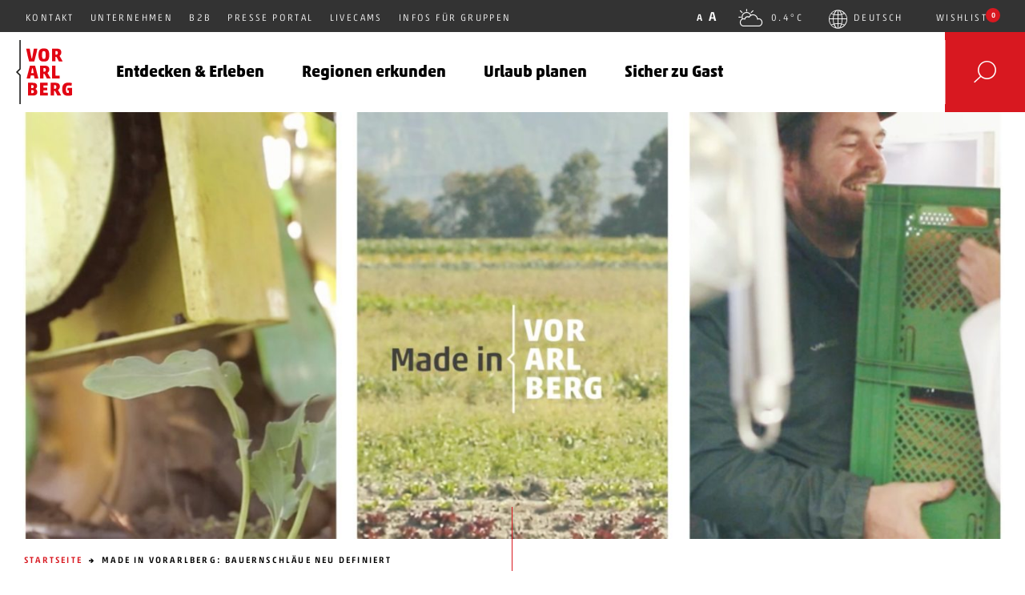

--- FILE ---
content_type: text/html; charset=UTF-8
request_url: https://www.vorarlberg.travel/made-in-vorarlberg-vetterhof/
body_size: 27772
content:
<!DOCTYPE html>
<!--[if (IE 9) ]> <html class="no-js ie-9" lang="de-DE"><![endif]-->
<!--[if gt IE 9]><!-->
<html class="no-js" lang="de-DE"><!--<![endif]-->
    <head>
    <meta charset="utf-8">
    <meta http-equiv="x-ua-compatible" content="ie=edge">
    <title>Made in Vorarlberg - Videos - Vetterhof, Lustenau, bio-zertifiziert</title>
    <meta name="viewport" content="width=device-width, initial-scale=1, maximum-scale=1, user-scalable=no">

    
        <meta name="p:domain_verify" content="738f549ca675c0a0ced96161c4e12f74"/>

    <!-- Google Tag Manager -->
    <script type="text/plain" data-webcare="statistic">(function(w,d,s,l,i){w[l]=w[l]||[];w[l].push({'gtm.start':
            new Date().getTime(),event:'gtm.js'});var f=d.getElementsByTagName(s)[0],
            j=d.createElement(s),dl=l!='dataLayer'?'&l='+l:'';j.async=true;j.src=
            'https://www.googletagmanager.com/gtm.js?id='+i+dl;f.parentNode.insertBefore(j,f);
        })(window,document,'script','dataLayer','GTM-MXFMCWS');</script>
    <!-- End Google Tag Manager -->

    <!-- Matomo Tag Manager -->
    <script  type="text/plain" data-webcare="close">
    var _mtm = window._mtm = window._mtm || [];
    _mtm.push({'mtm.startTime': (new Date().getTime()), 'event': 'mtm.Start'});
    (function() {
        var d=document, g=d.createElement('script'), s=d.getElementsByTagName('script')[0];
        g.async=true; g.src='https://cdn.matomo.cloud/vorarlberg-tourism.matomo.cloud/container_xNI01Dh5.js'; s.parentNode.insertBefore(g,s);
    })();
    </script>

    <script type="text/javascript">
    function getCustomCookie(name) {
        var value = "; " + document.cookie;
        var parts = value.split("; " + name + "=");
        if (parts.length == 2) return parts.pop().split(";").shift();
    }

    function loadMatomo() {
        var _mtm = window._mtm = window._mtm || [];
        _mtm.push({'mtm.startTime': (new Date().getTime()), 'event': 'mtm.Start'});
        (function() {
            var d=document, g=d.createElement('script'), s=d.getElementsByTagName('script')[0];
            g.async=true; g.src='https://cdn.matomo.cloud/vorarlberg-tourism.matomo.cloud/container_xNI01Dh5.js'; s.parentNode.insertBefore(g,s);
        })();
    }

    // Check consent status and load Matomo if allowed
    var cookieConsentMode = getCustomCookie('cookieconsent_status');
    if (cookieConsentMode === 'deny' || cookieConsentMode === 'allow') {
        loadMatomo();
    }
    </script>
    <!-- End Matomo Tag Manager -->

    <script type="text/javascript">
        var customPath = 'https://www.vorarlberg.travel/wp-content/themes/theme-vt/pub/fonts/myfonts';
    </script>

    <meta name='robots' content='index, follow, max-image-preview:large, max-snippet:-1, max-video-preview:-1' />
	<style>img:is([sizes="auto" i], [sizes^="auto," i]) { contain-intrinsic-size: 3000px 1500px }</style>
	<meta name="dlm-version" content="5.0.19">
	<!-- This site is optimized with the Yoast SEO Premium plugin v25.3.1 (Yoast SEO v25.3.1) - https://yoast.com/wordpress/plugins/seo/ -->
	<meta name="description" content="Made in Vorarlberg: Simon Vetter und seinem Team vom bio-zertifzierten Vetterhof in Lustenau fällt immer wieder Innovatives ein..." />
	<link rel="canonical" href="https://www.vorarlberg.travel/made-in-vorarlberg-vetterhof/" />
	<meta property="og:locale" content="de_DE" />
	<meta property="og:type" content="article" />
	<meta property="og:title" content="Made in Vorarlberg: Bauernschläue neu definiert" />
	<meta property="og:description" content="Made in Vorarlberg: Simon Vetter und seinem Team vom bio-zertifzierten Vetterhof in Lustenau fällt immer wieder Innovatives ein..." />
	<meta property="og:url" content="https://www.vorarlberg.travel/made-in-vorarlberg-vetterhof/" />
	<meta property="og:site_name" content="Urlaub in Vorarlberg" />
	<meta property="article:published_time" content="2017-10-04T12:45:20+00:00" />
	<meta property="article:modified_time" content="2017-10-13T10:48:44+00:00" />
	<meta property="og:image" content="https://www.vorarlberg.travel/wp-content/uploads/2017/10/eyebase/vetterhof-made-in-vorarlberg-screenshot-video-7png-79627.jpg" />
	<meta property="og:image:width" content="2500" />
	<meta property="og:image:height" content="1406" />
	<meta property="og:image:type" content="image/jpeg" />
	<meta name="author" content="Claudia Schwendinger" />
	<meta name="twitter:card" content="summary_large_image" />
	<meta name="twitter:label1" content="Written by" />
	<meta name="twitter:data1" content="Claudia Schwendinger" />
	<script type="application/ld+json" class="yoast-schema-graph">{"@context":"https://schema.org","@graph":[{"@type":"WebPage","@id":"https://www.vorarlberg.travel/made-in-vorarlberg-vetterhof/","url":"https://www.vorarlberg.travel/made-in-vorarlberg-vetterhof/","name":"Made in Vorarlberg - Videos - Vetterhof, Lustenau, bio-zertifiziert","isPartOf":{"@id":"http://www.vorarlberg.travel/#website"},"primaryImageOfPage":{"@id":"https://www.vorarlberg.travel/made-in-vorarlberg-vetterhof/#primaryimage"},"image":{"@id":"https://www.vorarlberg.travel/made-in-vorarlberg-vetterhof/#primaryimage"},"thumbnailUrl":"https://www.vorarlberg.travel/wp-content/uploads/2017/10/eyebase/vetterhof-made-in-vorarlberg-screenshot-video-7png-79627.jpg","datePublished":"2017-10-04T12:45:20+00:00","dateModified":"2017-10-13T10:48:44+00:00","author":{"@id":"http://www.vorarlberg.travel/#/schema/person/622ce008a244d0c31e1f3f619be4ac82"},"description":"Made in Vorarlberg: Simon Vetter und seinem Team vom bio-zertifzierten Vetterhof in Lustenau fällt immer wieder Innovatives ein...","breadcrumb":{"@id":"https://www.vorarlberg.travel/made-in-vorarlberg-vetterhof/#breadcrumb"},"inLanguage":"de","potentialAction":[{"@type":"ReadAction","target":["https://www.vorarlberg.travel/made-in-vorarlberg-vetterhof/"]}]},{"@type":"ImageObject","inLanguage":"de","@id":"https://www.vorarlberg.travel/made-in-vorarlberg-vetterhof/#primaryimage","url":"https://www.vorarlberg.travel/wp-content/uploads/2017/10/eyebase/vetterhof-made-in-vorarlberg-screenshot-video-7png-79627.jpg","contentUrl":"https://www.vorarlberg.travel/wp-content/uploads/2017/10/eyebase/vetterhof-made-in-vorarlberg-screenshot-video-7png-79627.jpg","width":2500,"height":1406,"caption":"Vetterhof, Made in Vorarlberg,© Contentstudio/Matak Studios / Vorarlberg Tourismus GmbH"},{"@type":"BreadcrumbList","@id":"https://www.vorarlberg.travel/made-in-vorarlberg-vetterhof/#breadcrumb","itemListElement":[{"@type":"ListItem","position":1,"name":"Startseite","item":"https://www.vorarlberg.travel/"},{"@type":"ListItem","position":2,"name":"Made in Vorarlberg: Bauernschläue neu definiert"}]},{"@type":"WebSite","@id":"http://www.vorarlberg.travel/#website","url":"http://www.vorarlberg.travel/","name":"Urlaub in Vorarlberg","description":"Vorarlberg Tourismus","potentialAction":[{"@type":"SearchAction","target":{"@type":"EntryPoint","urlTemplate":"http://www.vorarlberg.travel/?s={search_term_string}"},"query-input":{"@type":"PropertyValueSpecification","valueRequired":true,"valueName":"search_term_string"}}],"inLanguage":"de"},{"@type":"Person","@id":"http://www.vorarlberg.travel/#/schema/person/622ce008a244d0c31e1f3f619be4ac82","name":"Claudia Schwendinger","image":{"@type":"ImageObject","inLanguage":"de","@id":"http://www.vorarlberg.travel/#/schema/person/image/","url":"https://secure.gravatar.com/avatar/19952d4d233fcb7ba590373846b14c4a5fb908fb0cebc5c93fdcaf4a66f504fe?s=96&d=mm&r=g","contentUrl":"https://secure.gravatar.com/avatar/19952d4d233fcb7ba590373846b14c4a5fb908fb0cebc5c93fdcaf4a66f504fe?s=96&d=mm&r=g","caption":"Claudia Schwendinger"}}]}</script>
	<!-- / Yoast SEO Premium plugin. -->



<link rel='stylesheet' id='wp-block-library-css' href='https://www.vorarlberg.travel/wp-includes/css/dist/block-library/style.min.css' type='text/css' media='all' />
<style id='classic-theme-styles-inline-css' type='text/css'>
/*! This file is auto-generated */
.wp-block-button__link{color:#fff;background-color:#32373c;border-radius:9999px;box-shadow:none;text-decoration:none;padding:calc(.667em + 2px) calc(1.333em + 2px);font-size:1.125em}.wp-block-file__button{background:#32373c;color:#fff;text-decoration:none}
</style>
<style id='global-styles-inline-css' type='text/css'>
:root{--wp--preset--aspect-ratio--square: 1;--wp--preset--aspect-ratio--4-3: 4/3;--wp--preset--aspect-ratio--3-4: 3/4;--wp--preset--aspect-ratio--3-2: 3/2;--wp--preset--aspect-ratio--2-3: 2/3;--wp--preset--aspect-ratio--16-9: 16/9;--wp--preset--aspect-ratio--9-16: 9/16;--wp--preset--color--black: #000000;--wp--preset--color--cyan-bluish-gray: #abb8c3;--wp--preset--color--white: #ffffff;--wp--preset--color--pale-pink: #f78da7;--wp--preset--color--vivid-red: #cf2e2e;--wp--preset--color--luminous-vivid-orange: #ff6900;--wp--preset--color--luminous-vivid-amber: #fcb900;--wp--preset--color--light-green-cyan: #7bdcb5;--wp--preset--color--vivid-green-cyan: #00d084;--wp--preset--color--pale-cyan-blue: #8ed1fc;--wp--preset--color--vivid-cyan-blue: #0693e3;--wp--preset--color--vivid-purple: #9b51e0;--wp--preset--gradient--vivid-cyan-blue-to-vivid-purple: linear-gradient(135deg,rgba(6,147,227,1) 0%,rgb(155,81,224) 100%);--wp--preset--gradient--light-green-cyan-to-vivid-green-cyan: linear-gradient(135deg,rgb(122,220,180) 0%,rgb(0,208,130) 100%);--wp--preset--gradient--luminous-vivid-amber-to-luminous-vivid-orange: linear-gradient(135deg,rgba(252,185,0,1) 0%,rgba(255,105,0,1) 100%);--wp--preset--gradient--luminous-vivid-orange-to-vivid-red: linear-gradient(135deg,rgba(255,105,0,1) 0%,rgb(207,46,46) 100%);--wp--preset--gradient--very-light-gray-to-cyan-bluish-gray: linear-gradient(135deg,rgb(238,238,238) 0%,rgb(169,184,195) 100%);--wp--preset--gradient--cool-to-warm-spectrum: linear-gradient(135deg,rgb(74,234,220) 0%,rgb(151,120,209) 20%,rgb(207,42,186) 40%,rgb(238,44,130) 60%,rgb(251,105,98) 80%,rgb(254,248,76) 100%);--wp--preset--gradient--blush-light-purple: linear-gradient(135deg,rgb(255,206,236) 0%,rgb(152,150,240) 100%);--wp--preset--gradient--blush-bordeaux: linear-gradient(135deg,rgb(254,205,165) 0%,rgb(254,45,45) 50%,rgb(107,0,62) 100%);--wp--preset--gradient--luminous-dusk: linear-gradient(135deg,rgb(255,203,112) 0%,rgb(199,81,192) 50%,rgb(65,88,208) 100%);--wp--preset--gradient--pale-ocean: linear-gradient(135deg,rgb(255,245,203) 0%,rgb(182,227,212) 50%,rgb(51,167,181) 100%);--wp--preset--gradient--electric-grass: linear-gradient(135deg,rgb(202,248,128) 0%,rgb(113,206,126) 100%);--wp--preset--gradient--midnight: linear-gradient(135deg,rgb(2,3,129) 0%,rgb(40,116,252) 100%);--wp--preset--font-size--small: 13px;--wp--preset--font-size--medium: 20px;--wp--preset--font-size--large: 36px;--wp--preset--font-size--x-large: 42px;--wp--preset--spacing--20: 0.44rem;--wp--preset--spacing--30: 0.67rem;--wp--preset--spacing--40: 1rem;--wp--preset--spacing--50: 1.5rem;--wp--preset--spacing--60: 2.25rem;--wp--preset--spacing--70: 3.38rem;--wp--preset--spacing--80: 5.06rem;--wp--preset--shadow--natural: 6px 6px 9px rgba(0, 0, 0, 0.2);--wp--preset--shadow--deep: 12px 12px 50px rgba(0, 0, 0, 0.4);--wp--preset--shadow--sharp: 6px 6px 0px rgba(0, 0, 0, 0.2);--wp--preset--shadow--outlined: 6px 6px 0px -3px rgba(255, 255, 255, 1), 6px 6px rgba(0, 0, 0, 1);--wp--preset--shadow--crisp: 6px 6px 0px rgba(0, 0, 0, 1);}:where(.is-layout-flex){gap: 0.5em;}:where(.is-layout-grid){gap: 0.5em;}body .is-layout-flex{display: flex;}.is-layout-flex{flex-wrap: wrap;align-items: center;}.is-layout-flex > :is(*, div){margin: 0;}body .is-layout-grid{display: grid;}.is-layout-grid > :is(*, div){margin: 0;}:where(.wp-block-columns.is-layout-flex){gap: 2em;}:where(.wp-block-columns.is-layout-grid){gap: 2em;}:where(.wp-block-post-template.is-layout-flex){gap: 1.25em;}:where(.wp-block-post-template.is-layout-grid){gap: 1.25em;}.has-black-color{color: var(--wp--preset--color--black) !important;}.has-cyan-bluish-gray-color{color: var(--wp--preset--color--cyan-bluish-gray) !important;}.has-white-color{color: var(--wp--preset--color--white) !important;}.has-pale-pink-color{color: var(--wp--preset--color--pale-pink) !important;}.has-vivid-red-color{color: var(--wp--preset--color--vivid-red) !important;}.has-luminous-vivid-orange-color{color: var(--wp--preset--color--luminous-vivid-orange) !important;}.has-luminous-vivid-amber-color{color: var(--wp--preset--color--luminous-vivid-amber) !important;}.has-light-green-cyan-color{color: var(--wp--preset--color--light-green-cyan) !important;}.has-vivid-green-cyan-color{color: var(--wp--preset--color--vivid-green-cyan) !important;}.has-pale-cyan-blue-color{color: var(--wp--preset--color--pale-cyan-blue) !important;}.has-vivid-cyan-blue-color{color: var(--wp--preset--color--vivid-cyan-blue) !important;}.has-vivid-purple-color{color: var(--wp--preset--color--vivid-purple) !important;}.has-black-background-color{background-color: var(--wp--preset--color--black) !important;}.has-cyan-bluish-gray-background-color{background-color: var(--wp--preset--color--cyan-bluish-gray) !important;}.has-white-background-color{background-color: var(--wp--preset--color--white) !important;}.has-pale-pink-background-color{background-color: var(--wp--preset--color--pale-pink) !important;}.has-vivid-red-background-color{background-color: var(--wp--preset--color--vivid-red) !important;}.has-luminous-vivid-orange-background-color{background-color: var(--wp--preset--color--luminous-vivid-orange) !important;}.has-luminous-vivid-amber-background-color{background-color: var(--wp--preset--color--luminous-vivid-amber) !important;}.has-light-green-cyan-background-color{background-color: var(--wp--preset--color--light-green-cyan) !important;}.has-vivid-green-cyan-background-color{background-color: var(--wp--preset--color--vivid-green-cyan) !important;}.has-pale-cyan-blue-background-color{background-color: var(--wp--preset--color--pale-cyan-blue) !important;}.has-vivid-cyan-blue-background-color{background-color: var(--wp--preset--color--vivid-cyan-blue) !important;}.has-vivid-purple-background-color{background-color: var(--wp--preset--color--vivid-purple) !important;}.has-black-border-color{border-color: var(--wp--preset--color--black) !important;}.has-cyan-bluish-gray-border-color{border-color: var(--wp--preset--color--cyan-bluish-gray) !important;}.has-white-border-color{border-color: var(--wp--preset--color--white) !important;}.has-pale-pink-border-color{border-color: var(--wp--preset--color--pale-pink) !important;}.has-vivid-red-border-color{border-color: var(--wp--preset--color--vivid-red) !important;}.has-luminous-vivid-orange-border-color{border-color: var(--wp--preset--color--luminous-vivid-orange) !important;}.has-luminous-vivid-amber-border-color{border-color: var(--wp--preset--color--luminous-vivid-amber) !important;}.has-light-green-cyan-border-color{border-color: var(--wp--preset--color--light-green-cyan) !important;}.has-vivid-green-cyan-border-color{border-color: var(--wp--preset--color--vivid-green-cyan) !important;}.has-pale-cyan-blue-border-color{border-color: var(--wp--preset--color--pale-cyan-blue) !important;}.has-vivid-cyan-blue-border-color{border-color: var(--wp--preset--color--vivid-cyan-blue) !important;}.has-vivid-purple-border-color{border-color: var(--wp--preset--color--vivid-purple) !important;}.has-vivid-cyan-blue-to-vivid-purple-gradient-background{background: var(--wp--preset--gradient--vivid-cyan-blue-to-vivid-purple) !important;}.has-light-green-cyan-to-vivid-green-cyan-gradient-background{background: var(--wp--preset--gradient--light-green-cyan-to-vivid-green-cyan) !important;}.has-luminous-vivid-amber-to-luminous-vivid-orange-gradient-background{background: var(--wp--preset--gradient--luminous-vivid-amber-to-luminous-vivid-orange) !important;}.has-luminous-vivid-orange-to-vivid-red-gradient-background{background: var(--wp--preset--gradient--luminous-vivid-orange-to-vivid-red) !important;}.has-very-light-gray-to-cyan-bluish-gray-gradient-background{background: var(--wp--preset--gradient--very-light-gray-to-cyan-bluish-gray) !important;}.has-cool-to-warm-spectrum-gradient-background{background: var(--wp--preset--gradient--cool-to-warm-spectrum) !important;}.has-blush-light-purple-gradient-background{background: var(--wp--preset--gradient--blush-light-purple) !important;}.has-blush-bordeaux-gradient-background{background: var(--wp--preset--gradient--blush-bordeaux) !important;}.has-luminous-dusk-gradient-background{background: var(--wp--preset--gradient--luminous-dusk) !important;}.has-pale-ocean-gradient-background{background: var(--wp--preset--gradient--pale-ocean) !important;}.has-electric-grass-gradient-background{background: var(--wp--preset--gradient--electric-grass) !important;}.has-midnight-gradient-background{background: var(--wp--preset--gradient--midnight) !important;}.has-small-font-size{font-size: var(--wp--preset--font-size--small) !important;}.has-medium-font-size{font-size: var(--wp--preset--font-size--medium) !important;}.has-large-font-size{font-size: var(--wp--preset--font-size--large) !important;}.has-x-large-font-size{font-size: var(--wp--preset--font-size--x-large) !important;}
:where(.wp-block-post-template.is-layout-flex){gap: 1.25em;}:where(.wp-block-post-template.is-layout-grid){gap: 1.25em;}
:where(.wp-block-columns.is-layout-flex){gap: 2em;}:where(.wp-block-columns.is-layout-grid){gap: 2em;}
:root :where(.wp-block-pullquote){font-size: 1.5em;line-height: 1.6;}
</style>
<link rel='stylesheet' id='wpml-legacy-dropdown-0-css' href='https://www.vorarlberg.travel/wp-content/plugins/sitepress-multilingual-cms/templates/language-switchers/legacy-dropdown/style.min.css' type='text/css' media='all' />
<style id='wpml-legacy-dropdown-0-inline-css' type='text/css'>
.wpml-ls-statics-shortcode_actions, .wpml-ls-statics-shortcode_actions .wpml-ls-sub-menu, .wpml-ls-statics-shortcode_actions a {border-color:#cdcdcd;}.wpml-ls-statics-shortcode_actions a, .wpml-ls-statics-shortcode_actions .wpml-ls-sub-menu a, .wpml-ls-statics-shortcode_actions .wpml-ls-sub-menu a:link, .wpml-ls-statics-shortcode_actions li:not(.wpml-ls-current-language) .wpml-ls-link, .wpml-ls-statics-shortcode_actions li:not(.wpml-ls-current-language) .wpml-ls-link:link {color:#444444;background-color:#ffffff;}.wpml-ls-statics-shortcode_actions .wpml-ls-sub-menu a:hover,.wpml-ls-statics-shortcode_actions .wpml-ls-sub-menu a:focus, .wpml-ls-statics-shortcode_actions .wpml-ls-sub-menu a:link:hover, .wpml-ls-statics-shortcode_actions .wpml-ls-sub-menu a:link:focus {color:#000000;background-color:#eeeeee;}.wpml-ls-statics-shortcode_actions .wpml-ls-current-language > a {color:#444444;background-color:#ffffff;}.wpml-ls-statics-shortcode_actions .wpml-ls-current-language:hover>a, .wpml-ls-statics-shortcode_actions .wpml-ls-current-language>a:focus {color:#000000;background-color:#eeeeee;}
</style>
<link data-minify="1" rel='stylesheet' id='towatheme-style-css' href='https://www.vorarlberg.travel/wp-content/cache/min/1/wp-content/themes/theme-vt/pub/css/main.min.css?ver=1767875753' type='text/css' media='all' />
<script type="text/javascript" src="https://www.vorarlberg.travel/wp-content/plugins/sitepress-multilingual-cms/templates/language-switchers/legacy-dropdown/script.min.js" id="wpml-legacy-dropdown-0-js"></script>
<script type="text/javascript" src="https://www.vorarlberg.travel/wp-includes/js/jquery/jquery.min.js" id="jquery-core-js"></script>
<script type="text/javascript" src="https://www.vorarlberg.travel/wp-includes/js/jquery/jquery-migrate.min.js" id="jquery-migrate-js"></script>
<script type="text/javascript" src="https://www.vorarlberg.travel/wp-content/themes/theme-vt/pub/js/header.min.js" id="header-js-js"></script>
<link rel="https://api.w.org/" href="https://www.vorarlberg.travel/wp-json/" /><link rel="alternate" title="JSON" type="application/json" href="https://www.vorarlberg.travel/wp-json/wp/v2/posts/33033" /><link rel="EditURI" type="application/rsd+xml" title="RSD" href="https://www.vorarlberg.travel/xmlrpc.php?rsd" />
<link rel='shortlink' href='https://www.vorarlberg.travel/?p=33033' />
<link rel="alternate" title="oEmbed (JSON)" type="application/json+oembed" href="https://www.vorarlberg.travel/wp-json/oembed/1.0/embed?url=https%3A%2F%2Fwww.vorarlberg.travel%2Fmade-in-vorarlberg-vetterhof%2F" />
<link rel="alternate" title="oEmbed (XML)" type="text/xml+oembed" href="https://www.vorarlberg.travel/wp-json/oembed/1.0/embed?url=https%3A%2F%2Fwww.vorarlberg.travel%2Fmade-in-vorarlberg-vetterhof%2F&#038;format=xml" />
<meta name="generator" content="WPML ver:4.7.6 stt:1,3;" />
<link rel="icon" href="https://www.vorarlberg.travel/wp-content/uploads/2017/02/cropped-VT-Logo_4c_pos-150x150.jpg" sizes="32x32" />
<link rel="icon" href="https://www.vorarlberg.travel/wp-content/uploads/2017/02/cropped-VT-Logo_4c_pos-768x768.jpg" sizes="192x192" />
<link rel="apple-touch-icon" href="https://www.vorarlberg.travel/wp-content/uploads/2017/02/cropped-VT-Logo_4c_pos-768x768.jpg" />
<meta name="msapplication-TileImage" content="https://www.vorarlberg.travel/wp-content/uploads/2017/02/cropped-VT-Logo_4c_pos-768x768.jpg" />
<noscript><style id="rocket-lazyload-nojs-css">.rll-youtube-player, [data-lazy-src]{display:none !important;}</style></noscript>

    <script data-cfasync="false" src="/wp-content/themes/theme-vt/pub/js/vendor/modernizr/modernizr-3.3.1.min.js"></script>

    <script type="text/javascript">
        var MTIProjectId='6f4a3d3e-7547-4def-affa-0690e71a1c83';
        (function() {
            var mtiTracking = document.createElement('script');
            mtiTracking.type='text/javascript';
            mtiTracking.async='true';
            mtiTracking.src='https://www.vorarlberg.travel/wp-content/themes/theme-vt/pub/js/vendor/fonts.com/mtiFontTrackingCode.js';
            (document.getElementsByTagName('head')[0]||document.getElementsByTagName('body')[0]).appendChild( mtiTracking );
        })();
    </script>
                        
        
                <script src="https://curatedcultur.es/europe/at/vorarlberg/dispatch.js"></script>        <link data-minify="1" href="https://www.vorarlberg.travel/wp-content/cache/min/1/map/css/app.css?ver=1767875753" rel="stylesheet" />
    
    <style>
        #dr_cookie_banner_container {
            box-shadow: 10px 0px 10px 0 rgb(0 0 0 / 20%);
        }

        #cc-allow-01 {
            text-decoration: none;
            background: #e00;
            color: white !important;
        }
    </style>
<meta name="generator" content="WP Rocket 3.19.0.1" data-wpr-features="wpr_minify_js wpr_lazyload_images wpr_minify_css wpr_desktop" /></head>

    <body data-rsssl=1 class="wp-singular post-template-default single single-post postid-33033 single-format-standard wp-theme-theme-vt">
        <!--[if lt IE 9]>
<div class="browser-message">
    <p class="browser-message__text">Sie verwenden einen <strong>veralteten</strong> Browser. Bitte <a href="http://browsehappy.com/">aktualisieren Sie Ihren Browser</a> damit die Seite verwendet
        werden kann.</p>
</div>
<![endif]-->

<noscript>
    <div class="browser-message">
        <p class="browser-message__text">Sie haben Javascript deaktiviert. Bitte <a href="http://www.enable-javascript.com/">aktivieren Sie Javascript</a> damit die Seite verwendet werden kann.</p>
    </div>
</noscript>        <header data-rocket-location-hash="c7a3865f4018130f314e727d3d6fbb2e" class="header hidden-print">
    <div data-rocket-location-hash="38debfb0304d3fa6906b390865c8c9d8" class="header__meta hidden-xs hidden-sm" role="complementary" aria-label="Meta Informationen">
        <div data-rocket-location-hash="8946649aed4848aca431fab446c6b5f1" class="header__meta-container">
            <!-- Linke Seite: Info und Top-Links -->
            <ul class="header__meta-left gl-list-inline hidden-xs-hidden-sm" role="list">
                <li role="listitem">
                    <p class="header__meta-text gl-no-margin">
                        Offizielles Tourismusportal Vorarlberg
                    </p>
                </li>
                                    <li class="header__meta-item" role="listitem">
                        <a
                            href="https://www.vorarlberg.travel/kontakt-information/"
                            class="menu-item menu-item-type-post_type menu-item-object-page menu-item-142"
                                                    >
                            Kontakt
                        </a>
                    </li>
                                    <li class="header__meta-item" role="listitem">
                        <a
                            href="https://vorarlberg.travel/gmbh"
                            class="menu-item menu-item-type-custom menu-item-object-custom menu-item-18028"
                                                            target="_blank"
                                rel="noopener noreferrer"
                                aria-label="Unternehmen (öffnet in neuem Fenster)"
                                                    >
                            Unternehmen
                        </a>
                    </li>
                                    <li class="header__meta-item" role="listitem">
                        <a
                            href="https://www.vorarlberg.travel/b2b/"
                            class="menu-item menu-item-type-post_type menu-item-object-page menu-item-26067"
                                                    >
                            B2B
                        </a>
                    </li>
                                    <li class="header__meta-item" role="listitem">
                        <a
                            href="https://www.vorarlberg.travel/presse-portal/"
                            class="menu-item menu-item-type-post_type menu-item-object-page menu-item-86897"
                                                    >
                            Presse Portal
                        </a>
                    </li>
                                    <li class="header__meta-item" role="listitem">
                        <a
                            href="http://www.vorarlberg.travel/livecams-webcams-vorarlberg/"
                            class="menu-item menu-item-type-post_type menu-item-object-page menu-item-18035"
                                                    >
                            Livecams
                        </a>
                    </li>
                                    <li class="header__meta-item" role="listitem">
                        <a
                            href="https://www.vorarlberg.travel/gruppenreisen-vorarlberg"
                            class="menu-item menu-item-type-custom menu-item-object-custom menu-item-46204"
                                                            target="_blank"
                                rel="noopener noreferrer"
                                aria-label="Infos für Gruppen (öffnet in neuem Fenster)"
                                                    >
                            Infos für Gruppen
                        </a>
                    </li>
                            </ul>

            <!-- Rechte Seite: Schriftgröße, Wetter, Sprache, Wunschliste -->
            <ul class="header__meta-right gl-list-inline hidden-xs" role="list">
                <!-- Schriftgröße -->
                <li role="listitem">
                    <div class="header__fz header__meta-item" role="group" aria-label="Schriftgröße ändern">
                        <button type="button" class="header__fz-item header__fz-item-xs" aria-label="Kleine Schriftgröße">A</button>
                        <button type="button" class="header__fz-item header__fz-item-sm" aria-label="Normale Schriftgröße">A</button>
                                            </div>
                </li>

                <!-- Wetter -->
                <li role="listitem">
                    <button
                        class="header__meta-item header__weather icon--bf icon--D"
                        data-ontoggle="on-overlay on-overlay-weather"
                        aria-pressed="false"
                        aria-label="Wetter anzeigen"
                    >
                        0.4°C
                    </button>
                </li>

                <!-- Sprache -->
                <li role="listitem">
                    <div class="dropdown dropdown--meta">
                                                                                    <button
                                    id="dropdown-lang"
                                    class="header__meta-item header__meta-item--icon dropdown__header"
                                    data-toggle="dropdown"
                                    aria-haspopup="true"
                                    aria-expanded="false"
                                    aria-label="Sprache auswählen"
                                >
                                    <span class="header__language-switcher__current-language icon--bf icon--globe">Deutsch</span>
                                </button>
                                                                                                        
                        <ul class="dropdown__content" aria-labelledby="dropdown-lang" role="menu">
                                                                                                                                                            <li class="dropdown__item" role="none">
                                        <a
                                            href="https://www.vorarlberg.travel/en/made-in-vorarlberg-shrewdness-redefined/"
                                            target="_blank"
                                            rel="noopener noreferrer"
                                            class="dropdown__link"
                                            role="menuitem"
                                            aria-label="English (öffnet in neuem Fenster)"
                                        >
                                            English
                                        </a>
                                    </li>
                                                                                    </ul>
                    </div>
                </li>

                <!-- Wunschliste -->
                <li role="listitem">
                    <div class="dropdown dropdown--meta">
                        <button
                            id="dropdown-wishlist"
                            class="header__meta-item dropdown__header"
                            data-toggle="dropdown"
                            aria-haspopup="true"
                            aria-expanded="false"
                            aria-label="Wunschliste öffnen"
                        >
                            Wishlist
                            <span class="header__wishlist">
                                <span class="wishlist--length" aria-hidden="true"></span>
                            </span>
                        </button>

                        <ul class="dropdown__content wishlist" aria-labelledby="dropdown-wishlist" role="menu">
                            <li class="dropdown__item" role="none">
                                <a
                                    href="#"
                                    data-wishlist-item="&#x7B;&quot;id&quot;&#x3A;33033,&quot;title&quot;&#x3A;&quot;Made&#x20;in&#x20;Vorarlberg&#x3A;&#x20;Bauernschl&#x5C;u00e4ue&#x20;neu&#x20;definiert&quot;,&quot;link&quot;&#x3A;&quot;https&#x3A;&#x5C;&#x2F;&#x5C;&#x2F;www.vorarlberg.travel&#x5C;&#x2F;made-in-vorarlberg-vetterhof&#x5C;&#x2F;&quot;&#x7D;"
                                    class="dropdown__link wishlist--add"
                                    role="menuitem"
                                >
                                    hinzufügen
                                </a>
                            </li>
                        </ul>
                    </div>
                </li>
            </ul>
        </div>
    </div>

    <div data-rocket-location-hash="93e394d6a8b033ed5f7c77e3bef1e1b2" class="header__main" role="banner">
        <div data-rocket-location-hash="aab280119d6093457043768f487ef4b3" class="header__main-container">

            <!-- Logo: Startseite -->
            <a href="https://www.vorarlberg.travel" class="logo logo--header" aria-label="Zur Startseite von Vorarlberg Tourismus">
                <img
                    src="data:image/svg+xml,%3Csvg%20xmlns='http://www.w3.org/2000/svg'%20viewBox='0%200%200%200'%3E%3C/svg%3E"
                    alt="Vorarlberg Tourismus"
                    title="Vorarlberg Tourismus"
                data-lazy-src="https://www.vorarlberg.travel/wp-content/themes/theme-vt/pub/img/logo.svg" ><noscript><img
                    src="https://www.vorarlberg.travel/wp-content/themes/theme-vt/pub/img/logo.svg"
                    alt="Vorarlberg Tourismus"
                    title="Vorarlberg Tourismus"
                ></noscript>
            </a>

            <nav class="nav nav--desktop hidden-xs hidden-sm" role="navigation" aria-label="Hauptnavigation">
    <div class="">
        <ul class="gl-list-inline nav__level1" role="menubar">

                                            <li class="nav__item nav__has-content" role="none">
                    <a href="#" class="nav__link" tabindex="-1" target="" role="menuitem" >
                        <h4 class="gl-no-margin">
                            Entdecken & Erleben
                        </h4>
                    </a>
                                            <div class="nav__content tab tab--header" tabindex="0" role="region" aria-label="Entdecken & Erleben">
                            <div class="container" tabindex="0">
                                <button class="nav__close" aria-label="Menü schließen">Schließen</button>

                                                                    <ul class="tab__nav gl-list-inline" role="tablist">
                                        <li role="presentation" class="tab__nav-item active">
                                            <a href="#season-desktop-summer-1" class="tab__link" aria-controls="season-desktop-summer" role="tab" data-toggle="tab">
                                                Sommer
                                            </a>
                                        </li>
                                        <li role="presentation" class="tab__nav-item ">
                                            <a href="#season-desktop-winter-1" class="tab__link" aria-controls="season-desktop-winter" role="tab" data-toggle="tab">
                                                Winter
                                            </a>
                                        </li>
                                    </ul>
                                
                                <ul class="tab__content">
                                    <li class="tab__pane active" id="season-desktop-summer-1" role="tabpanel" aria-labelledby="tab-summer-1" tabindex="0">
                                        <div class="row">
                                                                                                                                                <div class="col-xs-12">
                                                                                                                                                                                                        <a href="https://www.vorarlberg.travel/aktivitaet/fruehling/"  class="teaser-figure mb-10">
                                                        <figure>
                                                            <img src="data:image/svg+xml,%3Csvg%20xmlns='http://www.w3.org/2000/svg'%20viewBox='0%200%200%200'%3E%3C/svg%3E" alt="Markt am Kirchplatz Schruns © Agnes Ammann / Vorarlberg Tourismus" title="Markt am Kirchplatz Schruns © Agnes Ammann / Vorarlberg Tourismus" class="img-responsive" data-lazy-src="https://www.vorarlberg.travel/wp-content/uploads/2019/12/eyebase/markt-am-kirchplatz-schruns-350x250.jpg"><noscript><img src="https://www.vorarlberg.travel/wp-content/uploads/2019/12/eyebase/markt-am-kirchplatz-schruns-350x250.jpg" alt="Markt am Kirchplatz Schruns © Agnes Ammann / Vorarlberg Tourismus" title="Markt am Kirchplatz Schruns © Agnes Ammann / Vorarlberg Tourismus" class="img-responsive"></noscript>
                                                            <figcaption class="teaser-figure__caption">
                                                                Frühling in Vorarlberg – 10 Tipps für das Frühjahr
                                                            </figcaption>
                                                        </figure>
                                                    </a>
                                                                                                                                                                                                                                                                                                                                                    <a href="https://www.vorarlberg.travel/kultur-brauchtum/veranstaltungen/"  class="teaser-figure mb-10">
                                                        <figure>
                                                            <img src="data:image/svg+xml,%3Csvg%20xmlns='http://www.w3.org/2000/svg'%20viewBox='0%200%200%200'%3E%3C/svg%3E" alt="Funken Gargellen (c) Montafon Tourismus - Andreas Haller (3).jpg" title="Funken Gargellen (c) Montafon Tourismus &#8211; Andreas Haller (3).jpg" class="img-responsive" data-lazy-src="https://www.vorarlberg.travel/wp-content/uploads/2024/07/funken-gargellen-c-andreas-haller-montafon-tourismus-gmbh-schruns-350x250.jpg"><noscript><img src="https://www.vorarlberg.travel/wp-content/uploads/2024/07/funken-gargellen-c-andreas-haller-montafon-tourismus-gmbh-schruns-350x250.jpg" alt="Funken Gargellen (c) Montafon Tourismus - Andreas Haller (3).jpg" title="Funken Gargellen (c) Montafon Tourismus &#8211; Andreas Haller (3).jpg" class="img-responsive"></noscript>
                                                            <figcaption class="teaser-figure__caption">
                                                                Veranstaltungstipps
                                                            </figcaption>
                                                        </figure>
                                                    </a>
                                                                                                                                                                                                                                                                                                                                                    <a href="https://www.vorarlberg.travel/kultur-brauchtum/kulturfestivals/"  class="teaser-figure mb-10">
                                                        <figure>
                                                            <img src="data:image/svg+xml,%3Csvg%20xmlns='http://www.w3.org/2000/svg'%20viewBox='0%200%200%200'%3E%3C/svg%3E" alt="jazzambach26 Rafael Freis Heart Bop auf der Bühne" title="jazzambach26_Rafael Freis Heart Bop Conspiracy by Paul Trummer" class="img-responsive" data-lazy-src="https://www.vorarlberg.travel/wp-content/uploads/2026/01/jazzambach26_rafael-freis-heart-bop-conspiracy-by-paul-trummer-350x250.jpg"><noscript><img src="https://www.vorarlberg.travel/wp-content/uploads/2026/01/jazzambach26_rafael-freis-heart-bop-conspiracy-by-paul-trummer-350x250.jpg" alt="jazzambach26 Rafael Freis Heart Bop auf der Bühne" title="jazzambach26_Rafael Freis Heart Bop Conspiracy by Paul Trummer" class="img-responsive"></noscript>
                                                            <figcaption class="teaser-figure__caption">
                                                                Festivals 2026
                                                            </figcaption>
                                                        </figure>
                                                    </a>
                                                                                                                                                                                                                                                                                                                                                                                                                                                                                                                                                                                                                                                                                                                                        </div>
                                                                                            
                                                                                                                                                                                                                                                                                                                                                                                                                                    <div class="col-xs-12">
                                                        <dl class="nav__level3">
                                                            <dt class="nav__item--title">
                                                                                                                                    <strong>Aktivitäten im Sommer</strong>
                                                                                                                            </dt>
                                                                                                                                                                                                <dd class="nav__item nav__item--content">
                                                                        <a href="https://www.vorarlberg.travel/aktivitaeten/wandern-in-vorarlberg/" >Wandern</a>
                                                                    </dd>
                                                                                                                                    <dd class="nav__item nav__item--content">
                                                                        <a href="https://www.vorarlberg.travel/aktivitaeten/natur-und-bergerlebnis/" >Natur- und Bergerlebnisse</a>
                                                                    </dd>
                                                                                                                                    <dd class="nav__item nav__item--content">
                                                                        <a href="https://www.vorarlberg.travel/aktivitaeten/rad-und-mountainbike/" >Rad/Mountainbike/E-Bike</a>
                                                                    </dd>
                                                                                                                                    <dd class="nav__item nav__item--content">
                                                                        <a href="https://www.vorarlberg.travel/aktivitaeten/familienurlaub-sommer-vorarlberg/" >Familienurlaub</a>
                                                                    </dd>
                                                                                                                                    <dd class="nav__item nav__item--content">
                                                                        <a href="https://www.vorarlberg.travel/aktivitaet/v-card-vorarlberg/" >V-CARD Vorarlberg</a>
                                                                    </dd>
                                                                                                                                    <dd class="nav__item nav__item--content">
                                                                        <a href="https://www.vorarlberg.travel/aktivitaeten/outdoor-erlebnisse-vorarlberg/" >Outdoor</a>
                                                                    </dd>
                                                                                                                                    <dd class="nav__item nav__item--content">
                                                                        <a href="https://www.vorarlberg.travel/aktivitaeten/golfurlaub-in-vorarlberg-oesterreich/" >Golfurlaub</a>
                                                                    </dd>
                                                                                                                                    <dd class="nav__item nav__item--content">
                                                                        <a href="https://www.vorarlberg.travel/aktivitaeten/urlaub-am-wasser/" >Auszeit am Wasser</a>
                                                                    </dd>
                                                                                                                                    <dd class="nav__item nav__item--content">
                                                                        <a href="https://www.vorarlberg.travel/tagung-und-kongress-locations-vorarlberg/" >Tagung und Kongress</a>
                                                                    </dd>
                                                                                                                                                                                    </dl>
                                                    </div>
                                                                                                                                                                                                <div class="col-xs-12">
                                                        <dl class="nav__level3">
                                                            <dt class="nav__item--title">
                                                                                                                                    <strong>Land und Kultur</strong>
                                                                                                                            </dt>
                                                                                                                                                                                                <dd class="nav__item nav__item--content">
                                                                        <a href="https://www.vorarlberg.travel/land-und-kultur/lebensraum-vorarlberg/" >Lebensraum Vorarlberg</a>
                                                                    </dd>
                                                                                                                                    <dd class="nav__item nav__item--content">
                                                                        <a href="https://www.vorarlberg.travel/architektur-baukultur/" >Architektur/Baukultur</a>
                                                                    </dd>
                                                                                                                                    <dd class="nav__item nav__item--content">
                                                                        <a href="https://www.vorarlberg.travel/kultur-brauchtum/" >Kultur und Brauchtum</a>
                                                                    </dd>
                                                                                                                                    <dd class="nav__item nav__item--content">
                                                                        <a href="https://www.vorarlberg.travel/kultur-brauchtum/veranstaltungen/" >Veranstaltungen</a>
                                                                    </dd>
                                                                                                                                    <dd class="nav__item nav__item--content">
                                                                        <a href="https://www.vorarlberg.travel/land-und-kultur/souvenirs/" >Made in Vorarlberg</a>
                                                                    </dd>
                                                                                                                                                                                    </dl>
                                                    </div>
                                                                                                                                                                                                <div class="col-xs-12">
                                                        <dl class="nav__level3">
                                                            <dt class="nav__item--title">
                                                                                                                                    <strong>Wohlfühlen und Genießen</strong>
                                                                                                                            </dt>
                                                                                                                                                                                                <dd class="nav__item nav__item--content">
                                                                        <a href="https://www.vorarlberg.travel/kulinarik-essen-und-trinken-in-vorarlberg-2/" >Kulinarik/Genuss</a>
                                                                    </dd>
                                                                                                                                    <dd class="nav__item nav__item--content">
                                                                        <a href="https://www.vorarlberg.travel/wohlfuehlen-und-geniessen/wellnessurlaub/" >Wellnessurlaub</a>
                                                                    </dd>
                                                                                                                                    <dd class="nav__item nav__item--content">
                                                                        <a href="https://www.vorarlberg.travel/wohlfuehlen-und-geniessen/wellnesshotels-vorarlberg/" >Wellnesshotels</a>
                                                                    </dd>
                                                                                                                                                                                    </dl>
                                                    </div>
                                                                                                                                    </div>
                                    </li>
                                    <li class="tab__pane " id="season-desktop-winter-1" role="tabpanel" aria-labelledby="tab-winter-1" tabindex="0">
                                        <div class="row">
                                                                                                                                                                                                                                                                                                                                    <div class="col-xs-12">
                                                                                                                                                                                                                                                        <a href="https://www.vorarlberg.travel/skigebiete/"  class="teaser-figure mb-10">
                                                                    <figure>
                                                                        <img src="data:image/svg+xml,%3Csvg%20xmlns='http://www.w3.org/2000/svg'%20viewBox='0%200%200%200'%3E%3C/svg%3E" alt="Zwei Skifahren stehen im Skigebiet Golm, im HIntergrund die Bergstation, ein paar Wolken am blauen Himmel" title="Skifahren am Golm im Montafon, Skigebiete in Vorarlberg (c) Stefan Kothner I Montafon Tourismus GmbH" class="img-responsive" data-lazy-src="https://www.vorarlberg.travel/wp-content/uploads/2022/01/skifahren-am-golm-c-stefan-kothner-montafon-tourismus-gmbh-schruns2-350x250.jpg"><noscript><img src="https://www.vorarlberg.travel/wp-content/uploads/2022/01/skifahren-am-golm-c-stefan-kothner-montafon-tourismus-gmbh-schruns2-350x250.jpg" alt="Zwei Skifahren stehen im Skigebiet Golm, im HIntergrund die Bergstation, ein paar Wolken am blauen Himmel" title="Skifahren am Golm im Montafon, Skigebiete in Vorarlberg (c) Stefan Kothner I Montafon Tourismus GmbH" class="img-responsive"></noscript>
                                                                        <figcaption class="teaser-figure__caption">
                                                                            Alle Skigebiete in Vorarlberg
                                                                        </figcaption>
                                                                    </figure>
                                                                </a>
                                                                                                                                                                                                                                                                                                                                                                                                                                        <a href="https://www.vorarlberg.travel/winterurlaub-in-vorarlberg/winterwandern/"  class="teaser-figure mb-10">
                                                                    <figure>
                                                                        <img src="data:image/svg+xml,%3Csvg%20xmlns='http://www.w3.org/2000/svg'%20viewBox='0%200%200%200'%3E%3C/svg%3E" alt="Winterwandern, Winter Hiking in Vorarlberg, Schröcken, Bregenzerwald Winterwanderung (c) walser-image.com" title="Winterwandern, Winter Hiking in Vorarlberg, Schröcken, Bregenzerwald Winterwanderung (c) walser-image.com" class="img-responsive" data-lazy-src="https://www.vorarlberg.travel/wp-content/uploads/2016/09/Winterwanderwege-Schroecken-Bregenzerwaldcwalser-image.com-Vorarlberg-Tourismus-350x250.jpg"><noscript><img src="https://www.vorarlberg.travel/wp-content/uploads/2016/09/Winterwanderwege-Schroecken-Bregenzerwaldcwalser-image.com-Vorarlberg-Tourismus-350x250.jpg" alt="Winterwandern, Winter Hiking in Vorarlberg, Schröcken, Bregenzerwald Winterwanderung (c) walser-image.com" title="Winterwandern, Winter Hiking in Vorarlberg, Schröcken, Bregenzerwald Winterwanderung (c) walser-image.com" class="img-responsive"></noscript>
                                                                        <figcaption class="teaser-figure__caption">
                                                                            Winterwandern in Vorarlberg
                                                                        </figcaption>
                                                                    </figure>
                                                                </a>
                                                                                                                                                                                                                                                                                                                                                                                                                                        <a href="https://www.vorarlberg.travel/kultur-brauchtum/veranstaltungen/"  class="teaser-figure mb-10">
                                                                    <figure>
                                                                        <img src="data:image/svg+xml,%3Csvg%20xmlns='http://www.w3.org/2000/svg'%20viewBox='0%200%200%200'%3E%3C/svg%3E" alt="Funken Gargellen (c) Montafon Tourismus - Andreas Haller (3).jpg" title="Funken Gargellen (c) Montafon Tourismus &#8211; Andreas Haller (3).jpg" class="img-responsive" data-lazy-src="https://www.vorarlberg.travel/wp-content/uploads/2024/07/funken-gargellen-c-andreas-haller-montafon-tourismus-gmbh-schruns-350x250.jpg"><noscript><img src="https://www.vorarlberg.travel/wp-content/uploads/2024/07/funken-gargellen-c-andreas-haller-montafon-tourismus-gmbh-schruns-350x250.jpg" alt="Funken Gargellen (c) Montafon Tourismus - Andreas Haller (3).jpg" title="Funken Gargellen (c) Montafon Tourismus &#8211; Andreas Haller (3).jpg" class="img-responsive"></noscript>
                                                                        <figcaption class="teaser-figure__caption">
                                                                            Veranstaltungen
                                                                        </figcaption>
                                                                    </figure>
                                                                </a>
                                                                                                                                                                                                                                                                                                                                                                                                                                                                                                                                                                                                                                                                                                                                                                                                                                                                                                                            </div>
                                                                                                                    
                                                                                                                                                                                                                                                                                                                                                                                                                                                                                                                                                <div class="col-xs-12">
                                                                    <dl class="nav__level3">
                                                                        <dt class="nav__item--title">
                                                                                                                                                            <strong>Aktivitäten im Winter</strong>
                                                                                                                                                    </dt>
                                                                                                                                                                                                                                    <dd class="nav__item nav__item--content">
                                                                                    <a href="https://www.vorarlberg.travel/skifahren-vorarlberg-schneesicher/" >Skifahren in Vorarlberg</a>
                                                                                </dd>
                                                                                                                                                            <dd class="nav__item nav__item--content">
                                                                                    <a href="https://www.vorarlberg.travel/skigebiete/" >Alle Skigebiete in Vorarlberg</a>
                                                                                </dd>
                                                                                                                                                            <dd class="nav__item nav__item--content">
                                                                                    <a href="https://www.vorarlberg.travel/aktivitaet/snowparks-in-vorarlberg/" >Snow- und Funparks</a>
                                                                                </dd>
                                                                                                                                                            <dd class="nav__item nav__item--content">
                                                                                    <a href="https://www.vorarlberg.travel/winterurlaub-in-vorarlberg/winterwandern/" >Winterwandern</a>
                                                                                </dd>
                                                                                                                                                            <dd class="nav__item nav__item--content">
                                                                                    <a href="https://www.vorarlberg.travel/langlaufen-loipen-vorarlberg/" >Langlaufen</a>
                                                                                </dd>
                                                                                                                                                            <dd class="nav__item nav__item--content">
                                                                                    <a href="https://www.vorarlberg.travel/rodeln/" >Rodeln</a>
                                                                                </dd>
                                                                                                                                                            <dd class="nav__item nav__item--content">
                                                                                    <a href="https://www.vorarlberg.travel/familienurlaub-winter/" >Familienurlaub im Winter</a>
                                                                                </dd>
                                                                                                                                                            <dd class="nav__item nav__item--content">
                                                                                    <a href="https://www.vorarlberg.travel/aktivitaeten-abseits-der-piste/" >Winter abseits der Piste</a>
                                                                                </dd>
                                                                                                                                                            <dd class="nav__item nav__item--content">
                                                                                    <a href="https://www.vorarlberg.travel/tagung-und-kongress-locations-vorarlberg/" >Tagung und Kongress</a>
                                                                                </dd>
                                                                                                                                                                                                                        </dl>
                                                                </div>
                                                                                                                                                                                                                                                <div class="col-xs-12">
                                                                    <dl class="nav__level3">
                                                                        <dt class="nav__item--title">
                                                                                                                                                            <strong>Land und Kultur</strong>
                                                                                                                                                    </dt>
                                                                                                                                                                                                                                    <dd class="nav__item nav__item--content">
                                                                                    <a href="https://www.vorarlberg.travel/land-und-kultur/lebensraum-vorarlberg/" >Lebensraum Vorarlberg</a>
                                                                                </dd>
                                                                                                                                                            <dd class="nav__item nav__item--content">
                                                                                    <a href="https://www.vorarlberg.travel/architektur-baukultur/" >Architektur/Baukultur</a>
                                                                                </dd>
                                                                                                                                                            <dd class="nav__item nav__item--content">
                                                                                    <a href="https://www.vorarlberg.travel/kultur-brauchtum/" >Kultur und Brauchtum</a>
                                                                                </dd>
                                                                                                                                                            <dd class="nav__item nav__item--content">
                                                                                    <a href="https://www.vorarlberg.travel/kultur-brauchtum/veranstaltungen/" >Veranstaltungen</a>
                                                                                </dd>
                                                                                                                                                            <dd class="nav__item nav__item--content">
                                                                                    <a href="https://www.vorarlberg.travel/land-und-kultur/souvenirs/" >Made in Vorarlberg</a>
                                                                                </dd>
                                                                                                                                                            <dd class="nav__item nav__item--content">
                                                                                    <a href="https://www.vorarlberg.travel/magazin/" >VORARLBERG MAGAZIN</a>
                                                                                </dd>
                                                                                                                                                                                                                        </dl>
                                                                </div>
                                                                                                                                                                                                                                                <div class="col-xs-12">
                                                                    <dl class="nav__level3">
                                                                        <dt class="nav__item--title">
                                                                                                                                                            <strong>Wohlfühlen und Genießen</strong>
                                                                                                                                                    </dt>
                                                                                                                                                                                                                                    <dd class="nav__item nav__item--content">
                                                                                    <a href="https://www.vorarlberg.travel/kulinarik-essen-und-trinken-in-vorarlberg-2/" >Kulinarik/Genuss</a>
                                                                                </dd>
                                                                                                                                                            <dd class="nav__item nav__item--content">
                                                                                    <a href="https://www.vorarlberg.travel/wohlfuehlen-und-geniessen/wellnessurlaub/" >Wellnessurlaub</a>
                                                                                </dd>
                                                                                                                                                            <dd class="nav__item nav__item--content">
                                                                                    <a href="https://www.vorarlberg.travel/wohlfuehlen-und-geniessen/wellnesshotels-vorarlberg/" >Wellnesshotels</a>
                                                                                </dd>
                                                                                                                                                                                                                        </dl>
                                                                </div>
                                                                                                                                                                                                                                                                                                                                                                                                        </div>
                                    </li>
                                </ul>
                            </div>
                        </div>
                                    </li>
                                            <li class="nav__item nav__has-content" role="none">
                    <a href="#" class="nav__link" tabindex="-1" target="" role="menuitem" >
                        <h4 class="gl-no-margin">
                            Regionen erkunden
                        </h4>
                    </a>
                                            <div class="nav__content tab tab--header" tabindex="0" role="region" aria-label="Regionen erkunden">
                            <div class="container" tabindex="0">
                                <button class="nav__close" aria-label="Menü schließen">Schließen</button>

                                
                                <ul class="tab__content">
                                    <li class="tab__pane active" id="season-desktop-summer-2" role="tabpanel" aria-labelledby="tab-summer-2" tabindex="0">
                                        <div class="row">
                                                                                                                                                <div class="col-xs-12">
                                                                                                                                                                                                        <a href="https://www.vorarlberg.travel/urlaubsregionen/"  class="teaser-figure mb-10">
                                                        <figure>
                                                            <img src="data:image/svg+xml,%3Csvg%20xmlns='http://www.w3.org/2000/svg'%20viewBox='0%200%200%200'%3E%3C/svg%3E" alt="Blick auf Gaschurn im Montafon im Winter" title="Gaschurn Montafon im Winter © Stefan Kothner / Montafon Tourismus GmbH" class="img-responsive" data-lazy-src="https://www.vorarlberg.travel/wp-content/uploads/2021/01/gaschurn-im-winter-c-stefan-kothner-montafon-tourismus-gmbh-350x250.jpg"><noscript><img src="https://www.vorarlberg.travel/wp-content/uploads/2021/01/gaschurn-im-winter-c-stefan-kothner-montafon-tourismus-gmbh-350x250.jpg" alt="Blick auf Gaschurn im Montafon im Winter" title="Gaschurn Montafon im Winter © Stefan Kothner / Montafon Tourismus GmbH" class="img-responsive"></noscript>
                                                            <figcaption class="teaser-figure__caption">
                                                                Urlaubs- und Freizeitregionen in Vorarlberg
                                                            </figcaption>
                                                        </figure>
                                                    </a>
                                                                                                                                                                                                                                                                                                                                                    <a href="https://www.vorarlberg.travel/vorarlberg-von-oben/"  class="teaser-figure mb-10">
                                                        <figure>
                                                            <img src="data:image/svg+xml,%3Csvg%20xmlns='http://www.w3.org/2000/svg'%20viewBox='0%200%200%200'%3E%3C/svg%3E" alt="Bregenz Panorama, Einreise © Oberhauser Photography / Vorarlberg Tourismus" title="Bregenz Panorama, Einreise © Oberhauser Photography / Vorarlberg Tourismus" class="img-responsive" data-lazy-src="https://www.vorarlberg.travel/wp-content/uploads/2021/09/eyebase/bregenz-panoramajpg-156894-350x250.jpg"><noscript><img src="https://www.vorarlberg.travel/wp-content/uploads/2021/09/eyebase/bregenz-panoramajpg-156894-350x250.jpg" alt="Bregenz Panorama, Einreise © Oberhauser Photography / Vorarlberg Tourismus" title="Bregenz Panorama, Einreise © Oberhauser Photography / Vorarlberg Tourismus" class="img-responsive"></noscript>
                                                            <figcaption class="teaser-figure__caption">
                                                                Vorarlberg von oben
                                                            </figcaption>
                                                        </figure>
                                                    </a>
                                                                                                                                                                                                                                                                                                                                                </div>
                                                                                            
                                                                                                                                                                                                                                                                                                                                        <div class="col-xs-12">
                                                        <dl class="nav__level3">
                                                            <dt class="nav__item--title">
                                                                                                                                    <strong>Regionen</strong>
                                                                                                                            </dt>
                                                                                                                                                                                                <dd class="nav__item nav__item--content">
                                                                        <a href="https://www.vorarlberg.travel/regionen/alpenregion-vorarlberg/" >Alpenregion Vorarlberg</a>
                                                                    </dd>
                                                                                                                                    <dd class="nav__item nav__item--content">
                                                                        <a href="https://www.vorarlberg.travel/regionen/bodensee-vorarlberg/" >Bodensee-Vorarlberg</a>
                                                                    </dd>
                                                                                                                                    <dd class="nav__item nav__item--content">
                                                                        <a href="https://www.vorarlberg.travel/regionen/bregenzerwald/" >Bregenzerwald</a>
                                                                    </dd>
                                                                                                                                    <dd class="nav__item nav__item--content">
                                                                        <a href="https://www.vorarlberg.travel/regionen/kleinwalsertal/" >Kleinwalsertal</a>
                                                                    </dd>
                                                                                                                                    <dd class="nav__item nav__item--content">
                                                                        <a href="https://www.vorarlberg.travel/regionen/lech-zuers-stuben-am-arlberg/" >Lech Zürs &#038; Stuben am Arlberg</a>
                                                                    </dd>
                                                                                                                                    <dd class="nav__item nav__item--content">
                                                                        <a href="https://www.vorarlberg.travel/regionen/montafon/" >Montafon</a>
                                                                    </dd>
                                                                                                                                                                                    </dl>
                                                    </div>
                                                                                                                                    </div>
                                    </li>
                                    <li class="tab__pane " id="season-desktop-winter-2" role="tabpanel" aria-labelledby="tab-winter-2" tabindex="0">
                                        <div class="row">
                                                                                                                                                                                                                                                                                                                                                                                                                                <div class="col-xs-12">
                                                                                                                                                                                                                                                        <a href="https://www.vorarlberg.travel/regionen-erkunden-2/"  class="teaser-figure mb-10">
                                                                    <figure>
                                                                        <img src="data:image/svg+xml,%3Csvg%20xmlns='http://www.w3.org/2000/svg'%20viewBox='0%200%200%200'%3E%3C/svg%3E" alt="" title="Hirschegg-mit-Widderstein-Kleinwalsertal(c)Dietmar-Denger-Vorarlberg-Tourismus" class="img-responsive" data-lazy-src="https://www.vorarlberg.travel/wp-content/uploads/2017/02/Hirschegg-mit-Widderstein-KleinwalsertalcDietmar-Denger-Vorarlberg-Tourismus-350x250.jpg"><noscript><img src="https://www.vorarlberg.travel/wp-content/uploads/2017/02/Hirschegg-mit-Widderstein-KleinwalsertalcDietmar-Denger-Vorarlberg-Tourismus-350x250.jpg" alt="" title="Hirschegg-mit-Widderstein-Kleinwalsertal(c)Dietmar-Denger-Vorarlberg-Tourismus" class="img-responsive"></noscript>
                                                                        <figcaption class="teaser-figure__caption">
                                                                            Regionen erkunden
                                                                        </figcaption>
                                                                    </figure>
                                                                </a>
                                                                                                                                                                                                                                                                                                                                                                                                                                                                                                                                                                                                                                                                                                                                                                                                                                                                                                                                                                                                                                                                                                                                                                                                                                                                                                                                                                                                                                                                                                                                                                                                                                                                </div>
                                                                                                                    
                                                                                                                                                                                                                                                                                                        <div class="col-xs-12">
                                                                    <dl class="nav__level3">
                                                                        <dt class="nav__item--title">
                                                                                                                                                            <a href="https://www.vorarlberg.travel/regions_tax/alpenregion-vorarlberg/" ><strong>Alpenregion Vorarlberg</strong></a>
                                                                                                                                                    </dt>
                                                                                                                                            </dl>
                                                                </div>
                                                                                                                                                                                                                                                <div class="col-xs-12">
                                                                    <dl class="nav__level3">
                                                                        <dt class="nav__item--title">
                                                                                                                                                            <a href="https://www.vorarlberg.travel/regions_tax/arlberg/" ><strong>Arlberg</strong></a>
                                                                                                                                                    </dt>
                                                                                                                                            </dl>
                                                                </div>
                                                                                                                                                                                                                                                <div class="col-xs-12">
                                                                    <dl class="nav__level3">
                                                                        <dt class="nav__item--title">
                                                                                                                                                            <a href="https://www.vorarlberg.travel/regions_tax/bodensee-vorarlberg/" ><strong>Bodensee-Vorarlberg</strong></a>
                                                                                                                                                    </dt>
                                                                                                                                            </dl>
                                                                </div>
                                                                                                                                                                                                                                                <div class="col-xs-12">
                                                                    <dl class="nav__level3">
                                                                        <dt class="nav__item--title">
                                                                                                                                                            <a href="https://www.vorarlberg.travel/regions_tax/bregenzerwald/" ><strong>Bregenzerwald</strong></a>
                                                                                                                                                    </dt>
                                                                                                                                            </dl>
                                                                </div>
                                                                                                                                                                                                                                                <div class="col-xs-12">
                                                                    <dl class="nav__level3">
                                                                        <dt class="nav__item--title">
                                                                                                                                                            <a href="https://www.vorarlberg.travel/regions_tax/kleinwalsertal/" ><strong>Kleinwalsertal</strong></a>
                                                                                                                                                    </dt>
                                                                                                                                            </dl>
                                                                </div>
                                                                                                                                                                                                                                                <div class="col-xs-12">
                                                                    <dl class="nav__level3">
                                                                        <dt class="nav__item--title">
                                                                                                                                                            <a href="https://www.vorarlberg.travel/regions_tax/montafon/" ><strong>Montafon</strong></a>
                                                                                                                                                    </dt>
                                                                                                                                            </dl>
                                                                </div>
                                                                                                                                                                                                                                                                                                            </div>
                                    </li>
                                </ul>
                            </div>
                        </div>
                                    </li>
                                            <li class="nav__item nav__has-content" role="none">
                    <a href="#" class="nav__link" tabindex="-1" target="" role="menuitem" >
                        <h4 class="gl-no-margin">
                            Urlaub planen
                        </h4>
                    </a>
                                            <div class="nav__content tab tab--header" tabindex="0" role="region" aria-label="Urlaub planen">
                            <div class="container" tabindex="0">
                                <button class="nav__close" aria-label="Menü schließen">Schließen</button>

                                
                                <ul class="tab__content">
                                    <li class="tab__pane active" id="season-desktop-summer-3" role="tabpanel" aria-labelledby="tab-summer-3" tabindex="0">
                                        <div class="row">
                                                                                                                                                <div class="col-xs-12">
                                                                                                                                                                                                        <a href="https://www.vorarlberg.travel/urlaub-planen/hotels-und-unterkuenfte/"  class="teaser-figure mb-10">
                                                        <figure>
                                                            <img src="data:image/svg+xml,%3Csvg%20xmlns='http://www.w3.org/2000/svg'%20viewBox='0%200%200%200'%3E%3C/svg%3E" alt="Apartementhaus Tempel 74, Mellau (c) Albrecht Imanuel Schnabel" title="Apartementhaus Tempel 74, Mellau (c) Albrecht Imanuel Schnabel" class="img-responsive" data-lazy-src="https://www.vorarlberg.travel/wp-content/uploads/2020/11/apartmenthaus-tempel-74-calbrecht-imanuel-schnabel_tempel-74-6-350x250.jpg"><noscript><img src="https://www.vorarlberg.travel/wp-content/uploads/2020/11/apartmenthaus-tempel-74-calbrecht-imanuel-schnabel_tempel-74-6-350x250.jpg" alt="Apartementhaus Tempel 74, Mellau (c) Albrecht Imanuel Schnabel" title="Apartementhaus Tempel 74, Mellau (c) Albrecht Imanuel Schnabel" class="img-responsive"></noscript>
                                                            <figcaption class="teaser-figure__caption">
                                                                Hotels &amp; Unterkünfte
                                                            </figcaption>
                                                        </figure>
                                                    </a>
                                                                                                                                                                                                                                                                                                                                                                                                                                                                                                                                            </div>
                                                                                            
                                                                                                                                                                                                                                            <div class="col-xs-12">
                                                        <dl class="nav__level3">
                                                            <dt class="nav__item--title">
                                                                                                                                    <strong>Unterkünfte & Angebote</strong>
                                                                                                                            </dt>
                                                                                                                                                                                                <dd class="nav__item nav__item--content">
                                                                        <a href="https://www.vorarlberg.travel/urlaub-planen/hotels-und-unterkuenfte/" >Hotels und Unterkünfte in Vorarlberg</a>
                                                                    </dd>
                                                                                                                                    <dd class="nav__item nav__item--content">
                                                                        <a href="https://www.vorarlberg.travel/camping/" >Campingplätze Vorarlberg</a>
                                                                    </dd>
                                                                                                                                                                                    </dl>
                                                    </div>
                                                                                                                                                                                                <div class="col-xs-12">
                                                        <dl class="nav__level3">
                                                            <dt class="nav__item--title">
                                                                                                                                    <strong>Service</strong>
                                                                                                                            </dt>
                                                                                                                                                                                                <dd class="nav__item nav__item--content">
                                                                        <a href="https://www.vorarlberg.travel/anreise-nach-vorarlberg-oesterreich/" >Anreise nach Vorarlberg</a>
                                                                    </dd>
                                                                                                                                    <dd class="nav__item nav__item--content">
                                                                        <a href="https://www.vorarlberg.travel/aktivitaet/bus-und-bahn/" >Bus & Bahn vor Ort</a>
                                                                    </dd>
                                                                                                                                    <dd class="nav__item nav__item--content">
                                                                        <a href="https://www.vorarlberg.travel/hop-on-hop-off/" >Vorarlbergs Regionen entdecken mit Bus & Bahn</a>
                                                                    </dd>
                                                                                                                                    <dd class="nav__item nav__item--content">
                                                                        <a href="http://www.vorarlberg.travel/livecams-webcams-vorarlberg/" >Livecams Vorarlberg</a>
                                                                    </dd>
                                                                                                                                    <dd class="nav__item nav__item--content">
                                                                        <a href="https://www.vorarlberg.travel/vorarlberg-von-oben/" >Vorarlberg von oben</a>
                                                                    </dd>
                                                                                                                                    <dd class="nav__item nav__item--content">
                                                                        <a href="https://www.vorarlberg.travel/urlaub-planen/prospekte-und-folder/" >Prospekte und Kataloge</a>
                                                                    </dd>
                                                                                                                                    <dd class="nav__item nav__item--content">
                                                                        <a href="https://www.vorarlberg.travel/aktivitaet/barrierefrei-reisen-ohne-handicap/" >Reisen ohne Handicap</a>
                                                                    </dd>
                                                                                                                                    <dd class="nav__item nav__item--content">
                                                                        <a href="https://www.vorarlberg.travel/gruppenreisen-vorarlberg" target="_blank" rel="noopener noreferrer" aria-label="Informationen für Gruppen (öffnet in neuem Fenster)">Informationen für Gruppen</a>
                                                                    </dd>
                                                                                                                                                                                    </dl>
                                                    </div>
                                                                                                                                    </div>
                                    </li>
                                    <li class="tab__pane " id="season-desktop-winter-3" role="tabpanel" aria-labelledby="tab-winter-3" tabindex="0">
                                        <div class="row">
                                                                                                                                                                                                                                                                            </div>
                                    </li>
                                </ul>
                            </div>
                        </div>
                                    </li>
                                            <li class="nav__item nav__has-content" role="none">
                    <a href="https://www.vorarlberg.travel/sicher-zu-gast/" class="nav__link" tabindex="-1" target="" role="menuitem" >
                        <h4 class="gl-no-margin">
                            Sicher zu Gast
                        </h4>
                    </a>
                                            <div class="nav__content tab tab--header" tabindex="0" role="region" aria-label="Sicher zu Gast">
                            <div class="container" tabindex="0">
                                <button class="nav__close" aria-label="Menü schließen">Schließen</button>

                                
                                <ul class="tab__content">
                                    <li class="tab__pane active" id="season-desktop-summer-4" role="tabpanel" aria-labelledby="tab-summer-4" tabindex="0">
                                        <div class="row">
                                                                                                                                                <div class="col-xs-12">
                                                                                                                                                                                                    </div>
                                                                                            
                                                                                                                                                <div class="col-xs-12">
                                                        <dl class="nav__level3">
                                                            <dt class="nav__item--title">
                                                                                                                                    <strong>Serviceline</strong>
                                                                                                                            </dt>
                                                                                                                                                                                                <dd class="nav__item nav__item--content">
                                                                        <a href="https://www.vorarlberg.travel/sicherheit-am-berg-sommer/" >Sicherheit am Berg/Sommer</a>
                                                                    </dd>
                                                                                                                                    <dd class="nav__item nav__item--content">
                                                                        <a href="https://www.vorarlberg.travel/sicherheit-am-berg-winter/" >Sicherheit am Berg/Winter</a>
                                                                    </dd>
                                                                                                                                    <dd class="nav__item nav__item--content">
                                                                        <a href="https://www.vorarlberg.travel/serviceline-wetter-strasse/" >Verkehr/Straße/Wetter</a>
                                                                    </dd>
                                                                                                                                                                                    </dl>
                                                    </div>
                                                                                                                                    </div>
                                    </li>
                                    <li class="tab__pane " id="season-desktop-winter-4" role="tabpanel" aria-labelledby="tab-winter-4" tabindex="0">
                                        <div class="row">
                                                                                                                                                                                                                                                                            </div>
                                    </li>
                                </ul>
                            </div>
                        </div>
                                    </li>
            
        </ul>
    </div>
</nav>

            <ul class="header__right  gl-list-inline" role="list">
                
                                <li id="vue-instance-89012" class="header__border meili-search vt-vue-instance" role="listitem">
                    <search-overlay
                        lang="de"
                        :string-translations="{&quot;search_after&quot;:&quot;Suche nach&quot;,&quot;results_found&quot;:&quot;Gefundene Ergebnisse&quot;,&quot;results_all&quot;:&quot;Alle Suchergebnisse&quot;,&quot;filters&quot;:&quot;Filter&quot;,&quot;search_input&quot;:&quot;Suche nach etwas&quot;,&quot;search&quot;:&quot;Suche&quot;,&quot;no_results&quot;:&quot;Leider keine Ergebnisse gefunden&quot;,&quot;load_more&quot;:&quot;Mehr anzeigen&quot;,&quot;Themen&quot;:&quot;Themen&quot;,&quot;Routen&quot;:&quot;Routen&quot;,&quot;Presse&quot;:&quot;Presse&quot;}"
                        aria-label="Suche"
                    ></search-overlay>
                </li>

                                <li class="hidden-md hidden-lg" role="listitem">
                    <button
                        class="header__item header__btn icon-menu icon-menu--open"
                        data-ontoggle="on-overlay on-overlay-nav-mobile"
                        aria-label="Hauptnavigation öffnen"
                        aria-controls="overlay-nav-mobile"
                        aria-expanded="false"
                    >
                        Navigation
                    </button>
                </li>
            </ul>
        </div>
    </div>
</header>

<div data-rocket-location-hash="6b37f8be05568d0e3267f0f0ebbdd2b5" class="overlay overlay--nav-mobile tab">
    <nav class="nav nav--mobile">
        <div class="tab__select selectbox selectbox--primary mt-25 mb-25">
            <select class="selectbox__select wide" id="season-mobile" name="season-mobile">
                <option value="0" selected>Sommer</option>
                <option value="1" >Winter</option>
            </select>
        </div>

        <ul class="tab__content">
            <li class="tab__pane active" id="season-mobile-summer">
                <ul>
                                                                                                                <li class="nav__level2 nav__has-children">
                            <input id="nav-mobile-l2-2" name="nav-mobile-l2-2" type="checkbox">
                            <label class="nav__item nav__item--title icon--af icon--arrow-small-down" for="nav-mobile-l2-2">Entdecken & Erleben</label>

                            <ul class="nav__content">
                                                                                                                                                                                                                                                                                        <li>
                                            <a href="https://www.vorarlberg.travel/aktivitaet/fruehling/"  class="nav__item nav__item--content">
                                                Frühling in Vorarlberg – 10 Tipps für das Frühjahr
                                            </a>
                                        </li>
                                                                                                                                                                                                                            <li>
                                            <a href="https://www.vorarlberg.travel/kultur-brauchtum/veranstaltungen/"  class="nav__item nav__item--content">
                                                Veranstaltungstipps
                                            </a>
                                        </li>
                                                                                                                                                                                                                            <li>
                                            <a href="https://www.vorarlberg.travel/kultur-brauchtum/kulturfestivals/"  class="nav__item nav__item--content">
                                                Festivals 2026
                                            </a>
                                        </li>
                                                                                                                                                                                    <li class="nav__level3 nav__has-children">
                                            <input id="nav-mobile-l3-6" name="nav-mobile-l3-6" type="checkbox">
                                            <label class="nav__item nav__item--title icon--af icon--arrow-small-down" for="nav-mobile-l3-6">Aktivitäten im Sommer</label>

                                            <ul class="nav__content">
                                                                                                                                                        <li>
                                                        <a href="https://www.vorarlberg.travel/aktivitaeten/wandern-in-vorarlberg/"  class="nav__item nav__item--content">
                                                            Wandern
                                                        </a>
                                                    </li>
                                                                                                                                                        <li>
                                                        <a href="https://www.vorarlberg.travel/aktivitaeten/natur-und-bergerlebnis/"  class="nav__item nav__item--content">
                                                            Natur- und Bergerlebnisse
                                                        </a>
                                                    </li>
                                                                                                                                                        <li>
                                                        <a href="https://www.vorarlberg.travel/aktivitaeten/rad-und-mountainbike/"  class="nav__item nav__item--content">
                                                            Rad/Mountainbike/E-Bike
                                                        </a>
                                                    </li>
                                                                                                                                                        <li>
                                                        <a href="https://www.vorarlberg.travel/aktivitaeten/familienurlaub-sommer-vorarlberg/"  class="nav__item nav__item--content">
                                                            Familienurlaub
                                                        </a>
                                                    </li>
                                                                                                                                                        <li>
                                                        <a href="https://www.vorarlberg.travel/aktivitaet/v-card-vorarlberg/"  class="nav__item nav__item--content">
                                                            V-CARD Vorarlberg
                                                        </a>
                                                    </li>
                                                                                                                                                        <li>
                                                        <a href="https://www.vorarlberg.travel/aktivitaeten/outdoor-erlebnisse-vorarlberg/"  class="nav__item nav__item--content">
                                                            Outdoor
                                                        </a>
                                                    </li>
                                                                                                                                                        <li>
                                                        <a href="https://www.vorarlberg.travel/aktivitaeten/golfurlaub-in-vorarlberg-oesterreich/"  class="nav__item nav__item--content">
                                                            Golfurlaub
                                                        </a>
                                                    </li>
                                                                                                                                                        <li>
                                                        <a href="https://www.vorarlberg.travel/aktivitaeten/urlaub-am-wasser/"  class="nav__item nav__item--content">
                                                            Auszeit am Wasser
                                                        </a>
                                                    </li>
                                                                                                                                                        <li>
                                                        <a href="https://www.vorarlberg.travel/tagung-und-kongress-locations-vorarlberg/"  class="nav__item nav__item--content">
                                                            Tagung und Kongress
                                                        </a>
                                                    </li>
                                                                                            </ul>
                                        </li>
                                                                                                                                                                                    <li class="nav__level3 nav__has-children">
                                            <input id="nav-mobile-l3-16" name="nav-mobile-l3-16" type="checkbox">
                                            <label class="nav__item nav__item--title icon--af icon--arrow-small-down" for="nav-mobile-l3-16">Land und Kultur</label>

                                            <ul class="nav__content">
                                                                                                                                                        <li>
                                                        <a href="https://www.vorarlberg.travel/land-und-kultur/lebensraum-vorarlberg/"  class="nav__item nav__item--content">
                                                            Lebensraum Vorarlberg
                                                        </a>
                                                    </li>
                                                                                                                                                        <li>
                                                        <a href="https://www.vorarlberg.travel/architektur-baukultur/"  class="nav__item nav__item--content">
                                                            Architektur/Baukultur
                                                        </a>
                                                    </li>
                                                                                                                                                        <li>
                                                        <a href="https://www.vorarlberg.travel/kultur-brauchtum/"  class="nav__item nav__item--content">
                                                            Kultur und Brauchtum
                                                        </a>
                                                    </li>
                                                                                                                                                        <li>
                                                        <a href="https://www.vorarlberg.travel/kultur-brauchtum/veranstaltungen/"  class="nav__item nav__item--content">
                                                            Veranstaltungen
                                                        </a>
                                                    </li>
                                                                                                                                                        <li>
                                                        <a href="https://www.vorarlberg.travel/land-und-kultur/souvenirs/"  class="nav__item nav__item--content">
                                                            Made in Vorarlberg
                                                        </a>
                                                    </li>
                                                                                            </ul>
                                        </li>
                                                                                                                                                                                    <li class="nav__level3 nav__has-children">
                                            <input id="nav-mobile-l3-22" name="nav-mobile-l3-22" type="checkbox">
                                            <label class="nav__item nav__item--title icon--af icon--arrow-small-down" for="nav-mobile-l3-22">Wohlfühlen und Genießen</label>

                                            <ul class="nav__content">
                                                                                                                                                        <li>
                                                        <a href="https://www.vorarlberg.travel/kulinarik-essen-und-trinken-in-vorarlberg-2/"  class="nav__item nav__item--content">
                                                            Kulinarik/Genuss
                                                        </a>
                                                    </li>
                                                                                                                                                        <li>
                                                        <a href="https://www.vorarlberg.travel/wohlfuehlen-und-geniessen/wellnessurlaub/"  class="nav__item nav__item--content">
                                                            Wellnessurlaub
                                                        </a>
                                                    </li>
                                                                                                                                                        <li>
                                                        <a href="https://www.vorarlberg.travel/wohlfuehlen-und-geniessen/wellnesshotels-vorarlberg/"  class="nav__item nav__item--content">
                                                            Wellnesshotels
                                                        </a>
                                                    </li>
                                                                                            </ul>
                                        </li>
                                                                                                </ul>
                        </li>
                                                                                                                    <li class="nav__level2 nav__has-children">
                            <input id="nav-mobile-l2-26" name="nav-mobile-l2-26" type="checkbox">
                            <label class="nav__item nav__item--title icon--af icon--arrow-small-down" for="nav-mobile-l2-26">Regionen erkunden</label>

                            <ul class="nav__content">
                                                                                                                                                                                                                                                                                        <li>
                                            <a href="https://www.vorarlberg.travel/urlaubsregionen/"  class="nav__item nav__item--content">
                                                Urlaubs- und Freizeitregionen in Vorarlberg
                                            </a>
                                        </li>
                                                                                                                                                                                                                            <li>
                                            <a href="https://www.vorarlberg.travel/vorarlberg-von-oben/"  class="nav__item nav__item--content">
                                                Vorarlberg von oben
                                            </a>
                                        </li>
                                                                                                                                                                                    <li class="nav__level3 nav__has-children">
                                            <input id="nav-mobile-l3-29" name="nav-mobile-l3-29" type="checkbox">
                                            <label class="nav__item nav__item--title icon--af icon--arrow-small-down" for="nav-mobile-l3-29">Regionen</label>

                                            <ul class="nav__content">
                                                                                                                                                        <li>
                                                        <a href="https://www.vorarlberg.travel/regionen/alpenregion-vorarlberg/"  class="nav__item nav__item--content">
                                                            Alpenregion Vorarlberg
                                                        </a>
                                                    </li>
                                                                                                                                                        <li>
                                                        <a href="https://www.vorarlberg.travel/regionen/bodensee-vorarlberg/"  class="nav__item nav__item--content">
                                                            Bodensee-Vorarlberg
                                                        </a>
                                                    </li>
                                                                                                                                                        <li>
                                                        <a href="https://www.vorarlberg.travel/regionen/bregenzerwald/"  class="nav__item nav__item--content">
                                                            Bregenzerwald
                                                        </a>
                                                    </li>
                                                                                                                                                        <li>
                                                        <a href="https://www.vorarlberg.travel/regionen/kleinwalsertal/"  class="nav__item nav__item--content">
                                                            Kleinwalsertal
                                                        </a>
                                                    </li>
                                                                                                                                                        <li>
                                                        <a href="https://www.vorarlberg.travel/regionen/lech-zuers-stuben-am-arlberg/"  class="nav__item nav__item--content">
                                                            Lech Zürs &#038; Stuben am Arlberg
                                                        </a>
                                                    </li>
                                                                                                                                                        <li>
                                                        <a href="https://www.vorarlberg.travel/regionen/montafon/"  class="nav__item nav__item--content">
                                                            Montafon
                                                        </a>
                                                    </li>
                                                                                            </ul>
                                        </li>
                                                                                                </ul>
                        </li>
                                                                                                                    <li class="nav__level2 nav__has-children">
                            <input id="nav-mobile-l2-36" name="nav-mobile-l2-36" type="checkbox">
                            <label class="nav__item nav__item--title icon--af icon--arrow-small-down" for="nav-mobile-l2-36">Urlaub planen</label>

                            <ul class="nav__content">
                                                                                                                                                                                                                                                                                        <li>
                                            <a href="https://www.vorarlberg.travel/urlaub-planen/hotels-und-unterkuenfte/"  class="nav__item nav__item--content">
                                                Hotels &amp; Unterkünfte
                                            </a>
                                        </li>
                                                                                                                                                                                    <li class="nav__level3 nav__has-children">
                                            <input id="nav-mobile-l3-38" name="nav-mobile-l3-38" type="checkbox">
                                            <label class="nav__item nav__item--title icon--af icon--arrow-small-down" for="nav-mobile-l3-38">Unterkünfte & Angebote</label>

                                            <ul class="nav__content">
                                                                                                                                                        <li>
                                                        <a href="https://www.vorarlberg.travel/urlaub-planen/hotels-und-unterkuenfte/"  class="nav__item nav__item--content">
                                                            Hotels und Unterkünfte in Vorarlberg
                                                        </a>
                                                    </li>
                                                                                                                                                        <li>
                                                        <a href="https://www.vorarlberg.travel/camping/"  class="nav__item nav__item--content">
                                                            Campingplätze Vorarlberg
                                                        </a>
                                                    </li>
                                                                                            </ul>
                                        </li>
                                                                                                                                                                                    <li class="nav__level3 nav__has-children">
                                            <input id="nav-mobile-l3-41" name="nav-mobile-l3-41" type="checkbox">
                                            <label class="nav__item nav__item--title icon--af icon--arrow-small-down" for="nav-mobile-l3-41">Service</label>

                                            <ul class="nav__content">
                                                                                                                                                        <li>
                                                        <a href="https://www.vorarlberg.travel/anreise-nach-vorarlberg-oesterreich/"  class="nav__item nav__item--content">
                                                            Anreise nach Vorarlberg
                                                        </a>
                                                    </li>
                                                                                                                                                        <li>
                                                        <a href="https://www.vorarlberg.travel/aktivitaet/bus-und-bahn/"  class="nav__item nav__item--content">
                                                            Bus & Bahn vor Ort
                                                        </a>
                                                    </li>
                                                                                                                                                        <li>
                                                        <a href="https://www.vorarlberg.travel/hop-on-hop-off/"  class="nav__item nav__item--content">
                                                            Vorarlbergs Regionen entdecken mit Bus & Bahn
                                                        </a>
                                                    </li>
                                                                                                                                                        <li>
                                                        <a href="http://www.vorarlberg.travel/livecams-webcams-vorarlberg/"  class="nav__item nav__item--content">
                                                            Livecams Vorarlberg
                                                        </a>
                                                    </li>
                                                                                                                                                        <li>
                                                        <a href="https://www.vorarlberg.travel/vorarlberg-von-oben/"  class="nav__item nav__item--content">
                                                            Vorarlberg von oben
                                                        </a>
                                                    </li>
                                                                                                                                                        <li>
                                                        <a href="https://www.vorarlberg.travel/urlaub-planen/prospekte-und-folder/"  class="nav__item nav__item--content">
                                                            Prospekte und Kataloge
                                                        </a>
                                                    </li>
                                                                                                                                                        <li>
                                                        <a href="https://www.vorarlberg.travel/aktivitaet/barrierefrei-reisen-ohne-handicap/"  class="nav__item nav__item--content">
                                                            Reisen ohne Handicap
                                                        </a>
                                                    </li>
                                                                                                                                                        <li>
                                                        <a href="https://www.vorarlberg.travel/gruppenreisen-vorarlberg"  target="_blank" rel="noopener noreferrer"  class="nav__item nav__item--content">
                                                            Informationen für Gruppen
                                                        </a>
                                                    </li>
                                                                                            </ul>
                                        </li>
                                                                                                </ul>
                        </li>
                                                                                                                    <li class="nav__level2 nav__has-children">
                            <input id="nav-mobile-l2-50" name="nav-mobile-l2-50" type="checkbox">
                            <label class="nav__item nav__item--title icon--af icon--arrow-small-down" for="nav-mobile-l2-50">Sicher zu Gast</label>

                            <ul class="nav__content">
                                                                                                <li>
                                    <a href="https://www.vorarlberg.travel/sicher-zu-gast/" class="nav__item nav__item--content">
                                        Sicher zu Gast
                                    </a>
                                </li>
                                                                                                                                                                                                                <li class="nav__level3 nav__has-children">
                                            <input id="nav-mobile-l3-51" name="nav-mobile-l3-51" type="checkbox">
                                            <label class="nav__item nav__item--title icon--af icon--arrow-small-down" for="nav-mobile-l3-51">Serviceline</label>

                                            <ul class="nav__content">
                                                                                                                                                        <li>
                                                        <a href="https://www.vorarlberg.travel/sicherheit-am-berg-sommer/"  class="nav__item nav__item--content">
                                                            Sicherheit am Berg/Sommer
                                                        </a>
                                                    </li>
                                                                                                                                                        <li>
                                                        <a href="https://www.vorarlberg.travel/sicherheit-am-berg-winter/"  class="nav__item nav__item--content">
                                                            Sicherheit am Berg/Winter
                                                        </a>
                                                    </li>
                                                                                                                                                        <li>
                                                        <a href="https://www.vorarlberg.travel/serviceline-wetter-strasse/"  class="nav__item nav__item--content">
                                                            Verkehr/Straße/Wetter
                                                        </a>
                                                    </li>
                                                                                            </ul>
                                        </li>
                                                                                                </ul>
                        </li>
                                            
                                        <li class="nav__level2 nav__has-children">
                        <input id="nav-mobile-l2-55" name="nav-mobile-l2-55" type="checkbox">
                        <label class="nav__item nav__item--title icon--af icon--arrow-small-down" for="nav-mobile-l2-55">Extras & Kontakt</label>

                        <ul class="nav__content">
                                                                                            <li>
                                    <a href="https://www.vorarlberg.travel/kontakt-information/"  class="nav__item nav__item--content">
                                        Kontakt
                                    </a>
                                </li>
                                                                                            <li>
                                    <a href="https://vorarlberg.travel/gmbh"  target="_blank" rel="noopener noreferrer"  class="nav__item nav__item--content">
                                        Unternehmen
                                    </a>
                                </li>
                                                                                            <li>
                                    <a href="https://www.vorarlberg.travel/b2b/"  class="nav__item nav__item--content">
                                        B2B
                                    </a>
                                </li>
                                                                                            <li>
                                    <a href="https://www.vorarlberg.travel/presse-portal/"  class="nav__item nav__item--content">
                                        Presse Portal
                                    </a>
                                </li>
                                                                                            <li>
                                    <a href="http://www.vorarlberg.travel/livecams-webcams-vorarlberg/"  class="nav__item nav__item--content">
                                        Livecams
                                    </a>
                                </li>
                                                                                            <li>
                                    <a href="https://www.vorarlberg.travel/gruppenreisen-vorarlberg"  target="_blank" rel="noopener noreferrer"  class="nav__item nav__item--content">
                                        Infos für Gruppen
                                    </a>
                                </li>
                                                    </ul>
                    </li>

                                                                    <li class="nav__level2 nav__has-children">
                            <input id="nav-mobile-l2-56" name="nav-mobile-l2-56" type="checkbox">
                            <label class="nav__item nav__item--title icon--af icon--arrow-small-down" for="nav-mobile-l2-56">Sprache</label>

                            <ul class="nav__content">
                                                                    <li>
                                        <a href="https://www.vorarlberg.travel/made-in-vorarlberg-vetterhof/" class="nav__item nav__item--content active" rel="nofollow">Deutsch</a>
                                    </li>
                                                                    <li>
                                        <a href="https://www.vorarlberg.travel/en/made-in-vorarlberg-shrewdness-redefined/" class="nav__item nav__item--content " rel="nofollow">Englisch</a>
                                    </li>
                                                            </ul>
                        </li>
                    
                                        <li>
                        <input id="nav-mobile-l2-57" name="nav-mobile-l2-57" type="checkbox">
                        <label class="nav__item nav__item--title icon--af icon--arrow-small-down" for="nav-mobile-l2-57">
                            Wishlist
                            <span class="header__wishlist">
                                <span class="wishlist--length"></span>
                            </span>
                        </label>

                        <ul class="nav__content wishlist">
                            <li>
                                <a href="#" data-wishlist-item="&#x7B;&quot;id&quot;&#x3A;33033,&quot;title&quot;&#x3A;&quot;Made&#x20;in&#x20;Vorarlberg&#x3A;&#x20;Bauernschl&#x5C;u00e4ue&#x20;neu&#x20;definiert&quot;,&quot;link&quot;&#x3A;&quot;https&#x3A;&#x5C;&#x2F;&#x5C;&#x2F;www.vorarlberg.travel&#x5C;&#x2F;made-in-vorarlberg-vetterhof&#x5C;&#x2F;&quot;&#x7D;" class="nav__item nav__item--content wishlist--add" rel="nofollow">hinzufügen</a>
                            </li>
                        </ul>
                    </li>
                </ul>

                <ul class="nav__meta">
                    <li>
                        <a class="nav__item nav__item--meta" data-force-overlay="true" data-ontoggle="on-overlay on-overlay-weather" href="#" rel="nofollow">Wetter</a>
                    </li>
                </ul>
            </li>
            <li class="tab__pane " id="season-mobile-winter">
                <ul>
                                                                                                <li class="nav__level2 nav__has-children">
                                <input id="nav-mobile-l2-58" name="nav-mobile-l2-58" type="checkbox">
                                <label class="nav__item nav__item--title icon--af icon--arrow-small-down" for="nav-mobile-l2-58">Entdecken & Erleben</label>

                                <ul class="nav__content">
                                                                                                                                                                                                                                                                                                                                                                                                                                        <li>
                                                <a href="https://www.vorarlberg.travel/skigebiete/"  class="nav__item nav__item--content">
                                                    Alle Skigebiete in Vorarlberg
                                                </a>
                                            </li>
                                                                                                                                                                                                                                                    <li>
                                                <a href="https://www.vorarlberg.travel/winterurlaub-in-vorarlberg/winterwandern/"  class="nav__item nav__item--content">
                                                    Winterwandern in Vorarlberg
                                                </a>
                                            </li>
                                                                                                                                                                                                                                                    <li>
                                                <a href="https://www.vorarlberg.travel/kultur-brauchtum/veranstaltungen/"  class="nav__item nav__item--content">
                                                    Veranstaltungen
                                                </a>
                                            </li>
                                                                                                                                                                                                        <li class="nav__level3 nav__has-children">
                                                <input id="nav-mobile-l3-62" name="nav-mobile-l3-62" type="checkbox">
                                                <label class="nav__item nav__item--title icon--af icon--arrow-small-down" for="nav-mobile-l3-62">Aktivitäten im Winter</label>

                                                <ul class="nav__content">
                                                                                                                                                                    <li>
                                                            <a href="https://www.vorarlberg.travel/skifahren-vorarlberg-schneesicher/"  class="nav__item nav__item--content">
                                                                Skifahren in Vorarlberg
                                                            </a>
                                                        </li>
                                                                                                                                                                    <li>
                                                            <a href="https://www.vorarlberg.travel/skigebiete/"  class="nav__item nav__item--content">
                                                                Alle Skigebiete in Vorarlberg
                                                            </a>
                                                        </li>
                                                                                                                                                                    <li>
                                                            <a href="https://www.vorarlberg.travel/aktivitaet/snowparks-in-vorarlberg/"  class="nav__item nav__item--content">
                                                                Snow- und Funparks
                                                            </a>
                                                        </li>
                                                                                                                                                                    <li>
                                                            <a href="https://www.vorarlberg.travel/winterurlaub-in-vorarlberg/winterwandern/"  class="nav__item nav__item--content">
                                                                Winterwandern
                                                            </a>
                                                        </li>
                                                                                                                                                                    <li>
                                                            <a href="https://www.vorarlberg.travel/langlaufen-loipen-vorarlberg/"  class="nav__item nav__item--content">
                                                                Langlaufen
                                                            </a>
                                                        </li>
                                                                                                                                                                    <li>
                                                            <a href="https://www.vorarlberg.travel/rodeln/"  class="nav__item nav__item--content">
                                                                Rodeln
                                                            </a>
                                                        </li>
                                                                                                                                                                    <li>
                                                            <a href="https://www.vorarlberg.travel/familienurlaub-winter/"  class="nav__item nav__item--content">
                                                                Familienurlaub im Winter
                                                            </a>
                                                        </li>
                                                                                                                                                                    <li>
                                                            <a href="https://www.vorarlberg.travel/aktivitaeten-abseits-der-piste/"  class="nav__item nav__item--content">
                                                                Winter abseits der Piste
                                                            </a>
                                                        </li>
                                                                                                                                                                    <li>
                                                            <a href="https://www.vorarlberg.travel/tagung-und-kongress-locations-vorarlberg/"  class="nav__item nav__item--content">
                                                                Tagung und Kongress
                                                            </a>
                                                        </li>
                                                                                                    </ul>
                                            </li>
                                                                                                                                                                                                        <li class="nav__level3 nav__has-children">
                                                <input id="nav-mobile-l3-72" name="nav-mobile-l3-72" type="checkbox">
                                                <label class="nav__item nav__item--title icon--af icon--arrow-small-down" for="nav-mobile-l3-72">Land und Kultur</label>

                                                <ul class="nav__content">
                                                                                                                                                                    <li>
                                                            <a href="https://www.vorarlberg.travel/land-und-kultur/lebensraum-vorarlberg/"  class="nav__item nav__item--content">
                                                                Lebensraum Vorarlberg
                                                            </a>
                                                        </li>
                                                                                                                                                                    <li>
                                                            <a href="https://www.vorarlberg.travel/architektur-baukultur/"  class="nav__item nav__item--content">
                                                                Architektur/Baukultur
                                                            </a>
                                                        </li>
                                                                                                                                                                    <li>
                                                            <a href="https://www.vorarlberg.travel/kultur-brauchtum/"  class="nav__item nav__item--content">
                                                                Kultur und Brauchtum
                                                            </a>
                                                        </li>
                                                                                                                                                                    <li>
                                                            <a href="https://www.vorarlberg.travel/kultur-brauchtum/veranstaltungen/"  class="nav__item nav__item--content">
                                                                Veranstaltungen
                                                            </a>
                                                        </li>
                                                                                                                                                                    <li>
                                                            <a href="https://www.vorarlberg.travel/land-und-kultur/souvenirs/"  class="nav__item nav__item--content">
                                                                Made in Vorarlberg
                                                            </a>
                                                        </li>
                                                                                                                                                                    <li>
                                                            <a href="https://www.vorarlberg.travel/magazin/"  class="nav__item nav__item--content">
                                                                VORARLBERG MAGAZIN
                                                            </a>
                                                        </li>
                                                                                                    </ul>
                                            </li>
                                                                                                                                                                                                        <li class="nav__level3 nav__has-children">
                                                <input id="nav-mobile-l3-79" name="nav-mobile-l3-79" type="checkbox">
                                                <label class="nav__item nav__item--title icon--af icon--arrow-small-down" for="nav-mobile-l3-79">Wohlfühlen und Genießen</label>

                                                <ul class="nav__content">
                                                                                                                                                                    <li>
                                                            <a href="https://www.vorarlberg.travel/kulinarik-essen-und-trinken-in-vorarlberg-2/"  class="nav__item nav__item--content">
                                                                Kulinarik/Genuss
                                                            </a>
                                                        </li>
                                                                                                                                                                    <li>
                                                            <a href="https://www.vorarlberg.travel/wohlfuehlen-und-geniessen/wellnessurlaub/"  class="nav__item nav__item--content">
                                                                Wellnessurlaub
                                                            </a>
                                                        </li>
                                                                                                                                                                    <li>
                                                            <a href="https://www.vorarlberg.travel/wohlfuehlen-und-geniessen/wellnesshotels-vorarlberg/"  class="nav__item nav__item--content">
                                                                Wellnesshotels
                                                            </a>
                                                        </li>
                                                                                                    </ul>
                                            </li>
                                                                                                            </ul>
                            </li>
                                                                                                                        <li class="nav__level2 nav__has-children">
                                <input id="nav-mobile-l2-83" name="nav-mobile-l2-83" type="checkbox">
                                <label class="nav__item nav__item--title icon--af icon--arrow-small-down" for="nav-mobile-l2-83">Regionen erkunden</label>

                                <ul class="nav__content">
                                                                                                                                                                                                                                                                                                                                                                                                                                        <li>
                                                <a href="https://www.vorarlberg.travel/urlaubsregionen/"  class="nav__item nav__item--content">
                                                    Urlaubs- und Freizeitregionen in Vorarlberg
                                                </a>
                                            </li>
                                                                                                                                                                                                                                                    <li>
                                                <a href="https://www.vorarlberg.travel/vorarlberg-von-oben/"  class="nav__item nav__item--content">
                                                    Vorarlberg von oben
                                                </a>
                                            </li>
                                                                                                                                                                                                        <li class="nav__level3 nav__has-children">
                                                <input id="nav-mobile-l3-86" name="nav-mobile-l3-86" type="checkbox">
                                                <label class="nav__item nav__item--title icon--af icon--arrow-small-down" for="nav-mobile-l3-86">Regionen</label>

                                                <ul class="nav__content">
                                                                                                                                                                    <li>
                                                            <a href="https://www.vorarlberg.travel/regionen/alpenregion-vorarlberg/"  class="nav__item nav__item--content">
                                                                Alpenregion Vorarlberg
                                                            </a>
                                                        </li>
                                                                                                                                                                    <li>
                                                            <a href="https://www.vorarlberg.travel/regionen/bodensee-vorarlberg/"  class="nav__item nav__item--content">
                                                                Bodensee-Vorarlberg
                                                            </a>
                                                        </li>
                                                                                                                                                                    <li>
                                                            <a href="https://www.vorarlberg.travel/regionen/bregenzerwald/"  class="nav__item nav__item--content">
                                                                Bregenzerwald
                                                            </a>
                                                        </li>
                                                                                                                                                                    <li>
                                                            <a href="https://www.vorarlberg.travel/regionen/kleinwalsertal/"  class="nav__item nav__item--content">
                                                                Kleinwalsertal
                                                            </a>
                                                        </li>
                                                                                                                                                                    <li>
                                                            <a href="https://www.vorarlberg.travel/regionen/lech-zuers-stuben-am-arlberg/"  class="nav__item nav__item--content">
                                                                Lech Zürs &#038; Stuben am Arlberg
                                                            </a>
                                                        </li>
                                                                                                                                                                    <li>
                                                            <a href="https://www.vorarlberg.travel/regionen/montafon/"  class="nav__item nav__item--content">
                                                                Montafon
                                                            </a>
                                                        </li>
                                                                                                    </ul>
                                            </li>
                                                                                                            </ul>
                            </li>
                                                                                                                        <li class="nav__level2 nav__has-children">
                                <input id="nav-mobile-l2-93" name="nav-mobile-l2-93" type="checkbox">
                                <label class="nav__item nav__item--title icon--af icon--arrow-small-down" for="nav-mobile-l2-93">Urlaub planen</label>

                                <ul class="nav__content">
                                                                                                                                                                                                                                                                                                                                                                                                                                        <li>
                                                <a href="https://www.vorarlberg.travel/urlaub-planen/hotels-und-unterkuenfte/"  class="nav__item nav__item--content">
                                                    Hotels &amp; Unterkünfte
                                                </a>
                                            </li>
                                                                                                                                                                                                        <li class="nav__level3 nav__has-children">
                                                <input id="nav-mobile-l3-95" name="nav-mobile-l3-95" type="checkbox">
                                                <label class="nav__item nav__item--title icon--af icon--arrow-small-down" for="nav-mobile-l3-95">Unterkünfte & Angebote</label>

                                                <ul class="nav__content">
                                                                                                                                                                    <li>
                                                            <a href="https://www.vorarlberg.travel/urlaub-planen/hotels-und-unterkuenfte/"  class="nav__item nav__item--content">
                                                                Hotels und Unterkünfte in Vorarlberg
                                                            </a>
                                                        </li>
                                                                                                                                                                    <li>
                                                            <a href="https://www.vorarlberg.travel/camping/"  class="nav__item nav__item--content">
                                                                Campingplätze Vorarlberg
                                                            </a>
                                                        </li>
                                                                                                    </ul>
                                            </li>
                                                                                                                                                                                                        <li class="nav__level3 nav__has-children">
                                                <input id="nav-mobile-l3-98" name="nav-mobile-l3-98" type="checkbox">
                                                <label class="nav__item nav__item--title icon--af icon--arrow-small-down" for="nav-mobile-l3-98">Service</label>

                                                <ul class="nav__content">
                                                                                                                                                                    <li>
                                                            <a href="https://www.vorarlberg.travel/anreise-nach-vorarlberg-oesterreich/"  class="nav__item nav__item--content">
                                                                Anreise nach Vorarlberg
                                                            </a>
                                                        </li>
                                                                                                                                                                    <li>
                                                            <a href="https://www.vorarlberg.travel/aktivitaet/bus-und-bahn/"  class="nav__item nav__item--content">
                                                                Bus & Bahn vor Ort
                                                            </a>
                                                        </li>
                                                                                                                                                                    <li>
                                                            <a href="https://www.vorarlberg.travel/hop-on-hop-off/"  class="nav__item nav__item--content">
                                                                Vorarlbergs Regionen entdecken mit Bus & Bahn
                                                            </a>
                                                        </li>
                                                                                                                                                                    <li>
                                                            <a href="http://www.vorarlberg.travel/livecams-webcams-vorarlberg/"  class="nav__item nav__item--content">
                                                                Livecams Vorarlberg
                                                            </a>
                                                        </li>
                                                                                                                                                                    <li>
                                                            <a href="https://www.vorarlberg.travel/vorarlberg-von-oben/"  class="nav__item nav__item--content">
                                                                Vorarlberg von oben
                                                            </a>
                                                        </li>
                                                                                                                                                                    <li>
                                                            <a href="https://www.vorarlberg.travel/urlaub-planen/prospekte-und-folder/"  class="nav__item nav__item--content">
                                                                Prospekte und Kataloge
                                                            </a>
                                                        </li>
                                                                                                                                                                    <li>
                                                            <a href="https://www.vorarlberg.travel/aktivitaet/barrierefrei-reisen-ohne-handicap/"  class="nav__item nav__item--content">
                                                                Reisen ohne Handicap
                                                            </a>
                                                        </li>
                                                                                                                                                                    <li>
                                                            <a href="https://www.vorarlberg.travel/gruppenreisen-vorarlberg"  target="_blank" rel="noopener noreferrer"  class="nav__item nav__item--content">
                                                                Informationen für Gruppen
                                                            </a>
                                                        </li>
                                                                                                    </ul>
                                            </li>
                                                                                                            </ul>
                            </li>
                                                                                                                        <li class="nav__level2 nav__has-children">
                                <input id="nav-mobile-l2-107" name="nav-mobile-l2-107" type="checkbox">
                                <label class="nav__item nav__item--title icon--af icon--arrow-small-down" for="nav-mobile-l2-107">Sicher zu Gast</label>

                                <ul class="nav__content">
                                                                                                            <li>
                                        <a href="https://www.vorarlberg.travel/sicher-zu-gast/" class="nav__item nav__item--content">
                                            Sicher zu Gast
                                        </a>
                                    </li>
                                                                                                                                                                                                                                                                                                                                                        <li class="nav__level3 nav__has-children">
                                                <input id="nav-mobile-l3-108" name="nav-mobile-l3-108" type="checkbox">
                                                <label class="nav__item nav__item--title icon--af icon--arrow-small-down" for="nav-mobile-l3-108">Serviceline</label>

                                                <ul class="nav__content">
                                                                                                                                                                    <li>
                                                            <a href="https://www.vorarlberg.travel/sicherheit-am-berg-sommer/"  class="nav__item nav__item--content">
                                                                Sicherheit am Berg/Sommer
                                                            </a>
                                                        </li>
                                                                                                                                                                    <li>
                                                            <a href="https://www.vorarlberg.travel/sicherheit-am-berg-winter/"  class="nav__item nav__item--content">
                                                                Sicherheit am Berg/Winter
                                                            </a>
                                                        </li>
                                                                                                                                                                    <li>
                                                            <a href="https://www.vorarlberg.travel/serviceline-wetter-strasse/"  class="nav__item nav__item--content">
                                                                Verkehr/Straße/Wetter
                                                            </a>
                                                        </li>
                                                                                                    </ul>
                                            </li>
                                                                                                            </ul>
                            </li>
                                            
                                        <li class="nav__level2 nav__has-children">
                        <input id="nav-mobile-l2-112" name="nav-mobile-l2-112" type="checkbox">
                        <label class="nav__item nav__item--title icon--af icon--arrow-small-down" for="nav-mobile-l2-112">Vorarlberg Tourismus</label>

                        <ul class="nav__content">
                                                                                            <li>
                                    <a href="https://www.vorarlberg.travel/kontakt-information/"  class="nav__item nav__item--content">
                                        Kontakt
                                    </a>
                                </li>
                                                                                            <li>
                                    <a href="https://vorarlberg.travel/gmbh"  target="_blank" rel="noopener noreferrer"  class="nav__item nav__item--content">
                                        Unternehmen
                                    </a>
                                </li>
                                                                                            <li>
                                    <a href="https://www.vorarlberg.travel/b2b/"  class="nav__item nav__item--content">
                                        B2B
                                    </a>
                                </li>
                                                                                            <li>
                                    <a href="https://www.vorarlberg.travel/presse-portal/"  class="nav__item nav__item--content">
                                        Presse Portal
                                    </a>
                                </li>
                                                                                            <li>
                                    <a href="http://www.vorarlberg.travel/livecams-webcams-vorarlberg/"  class="nav__item nav__item--content">
                                        Livecams
                                    </a>
                                </li>
                                                                                            <li>
                                    <a href="https://www.vorarlberg.travel/gruppenreisen-vorarlberg"  target="_blank" rel="noopener noreferrer"  class="nav__item nav__item--content">
                                        Infos für Gruppen
                                    </a>
                                </li>
                                                    </ul>
                    </li>

                                                                    <li class="nav__level2 nav__has-children">
                            <input id="nav-mobile-l2-113" name="nav-mobile-l2-113" type="checkbox">
                            <label class="nav__item nav__item--title icon--af icon--arrow-small-down" for="nav-mobile-l2-113">Sprache</label>

                            <ul class="nav__content">
                                                                    <li>
                                        <a href="https://www.vorarlberg.travel/made-in-vorarlberg-vetterhof/" class="nav__item nav__item--content active" rel="nofollow">Deutsch</a>
                                    </li>
                                                                    <li>
                                        <a href="https://www.vorarlberg.travel/en/made-in-vorarlberg-shrewdness-redefined/" class="nav__item nav__item--content " rel="nofollow">Englisch</a>
                                    </li>
                                                            </ul>
                        </li>
                    
                                        <li>
                        <input id="nav-mobile-l2-114" name="nav-mobile-l2-114" type="checkbox">
                        <label class="nav__item nav__item--title icon--af icon--arrow-small-down" for="nav-mobile-l2-114">
                            Wishlist
                            <span class="header__wishlist">
                                <span class="wishlist--length"></span>
                            </span>
                        </label>

                        <ul class="nav__content wishlist">
                            <li>
                                <a href="#" data-wishlist-item="&#x7B;&quot;id&quot;&#x3A;33033,&quot;title&quot;&#x3A;&quot;Made&#x20;in&#x20;Vorarlberg&#x3A;&#x20;Bauernschl&#x5C;u00e4ue&#x20;neu&#x20;definiert&quot;,&quot;link&quot;&#x3A;&quot;https&#x3A;&#x5C;&#x2F;&#x5C;&#x2F;www.vorarlberg.travel&#x5C;&#x2F;made-in-vorarlberg-vetterhof&#x5C;&#x2F;&quot;&#x7D;" class="nav__item nav__item--content wishlist--add" rel="nofollow">hinzufügen</a>
                            </li>
                        </ul>
                    </li>
                </ul>

                <ul class="nav__meta">
                    <li>
                        <a class="nav__item nav__item--meta" data-force-overlay="true" data-ontoggle="on-overlay on-overlay-weather" href="#" rel="nofollow">Wetter</a>
                    </li>
                </ul>
            </li>
        </ul>
    </nav>
</div>
<div
    class="overlay overlay--weather"
    role="dialog"
    aria-modal="true"
    aria-labelledby="weather-overlay-heading"
    aria-describedby="weather-overlay-description"
>
    <button
        class="overlay__close icon icon icon--bf icon--close"
        data-ontoggle="on-overlay on-overlay-weather"
        aria-label="Wetter-Overlay schließen"
    >Schließen</button>

    <div data-rocket-location-hash="6dad03dbe07063468977bf7f17d05a38" class="overlay--weather__left hidden-xs hidden-sm">
        <header data-rocket-location-hash="6504b9fbeb9bf600042743a9996c230d" class="content-header content-header--no-border-top">
            <p class="content-header__sl h6">
                aktuelles Wetter
            </p>
            <h2 class="content-header__hl">Vorarlberg</h2>
        </header>

        <div data-rocket-location-hash="1183abe305f32dadf0a4d83af113e79a" class="region region--weather">
            <svg xmlns="//www.w3.org/2000/svg" viewBox="0 0 310 292" preserveAspectRatio="xMidYMid" class="region__map">
    <path class="region__lake"
          d="M162.8 82.2l2.1-3.9c-0.6-1.1-2.8-0.3-3.4-0.3s-1.9-0.9-2.6-1.6c-0.7-0.7-2.6-0.5-3.9-0.5 -1.4 0-2.2-0.6-2.2-1.3s-1-1-2-1.3c-1.1-0.3-1.1-0.1-1.1-0.9s-2.1-0.6-2.8-0.6 -1.7-1-1.7-1.6 -1.2-1.3-1.2-2c0-0.8-3.1-0.8-6.7-0.8 -3.6 0-6.6-5.6-6.6-6.6 0-1.1 0.1-1.7-0.3-2.2 -0.5-0.5-1.7-1.7-1.7-3.9 0-2.3-3-4.1-4.1-5.1 -1-1-1.7-0.4-2-0.1 -0.3 0.3-1.2 0.2-1.8-0.3 -0.6-0.6-2.6 0.1-3.4-0.8 -0.8-0.8-2.7-1.6-4-2 -1.2-0.4-2-1.8-2.6-2.4 -0.6-0.6-2.4-0.5-2.4-0.5s-0.9-0.3-2.1-0.6c-1.1-0.3-2.5 0.6-3.2 0.6s-1.2 0-2.4 0.6c-1.2 0.6-3.6 0.3-4.5-0.6 -0.9-0.9-7.2-3.6-7.2-3.6L84.5 38c-0.3-0.3-0.5-0.5-0.6-0.6 -0.6-0.7-6-4.7-6.7-5.5 -0.7-0.7-0.3-1.2-1.4-2.6s-1.8-2.2-1.8-3c0-0.7 0.5-2.1 0.1-3.1 -0.4-0.9-4.1-3-4.6-3.1s-2.4-1.5-2.6-1.8 -1.7-0.9-2.3-0.9c-0.6 0-2.4-2.3-2.4-2.3 -1.3-0.7-4-0.9-5.2-1.8 -1.2-0.8-2-2.2-2.7-3.2 -0.7-0.9-3.8-3.4-4.6-3.9S46.6 4 46.3 3.7s-2-1.8-2-1.8 0.1 0.2 0.1 0.4l0 0C44.3 2 43.3 1 42.4 1s-2.8-1.1-2.8-1.1c-1.6 0.3-1.7 1.8-1.8 2.8 -0.1 1.1 1.5 1.7 2.6 2 1.2 0.3 1.3 2.3 2.5 4 1.3 1.7 4.3 4.5 7.4 5.8 3.1 1.3 5.9 3.9 6.2 4.5s2.2 0.2 2.9 0.2 1.2 0.2 1.9 2.3 1.7 1.2 3.1 2.4c1.4 1.3 0.6 4.1 0.7 5.1 0.1 0.9-0.7 1.2 0.1 2.5 0.8 1.4 1.6 0.9 1.7 2.1 0.1 1.2 2.3 2.3 3.2 2.8 0.8 0.5 1.4 1.6 1.5 2.3s-0.3 1.7 0.2 2.3 -0.3 1.9-1.1 2.3c-0.7 0.4-2.5-0.6-3.4-0.9 -0.8-0.3-4.9-1.4-6.1-1.4 -1.2 0-2.5 0.6-4 0.6s-2.2-2.1-2.3-2.5 -1.2-1.7-1.2-2 -1.7-1.3-1.8-2.2 -2.8-3.6-3.6-4.1c-0.7-0.5-1.3-0.3-2.1-0.7 -0.8-0.4-1.6-0.4-2.8-1.1 -1.3-0.6-4.3-2.9-5.3-3.5 -0.9-0.5-3.4-2-4.4-2.3s-2.3-1.7-3.2-2.6c-0.8-0.9-2.3-0.3-2.8 0.6s1.7 1.2 2.7 1.4c1.1 0.2 1.2 1.2 1.7 1.5s1.8 2 1.7 2.6 -1.4-0.3-1.6-0.9C32 25.4 30.9 25 30.6 25s-1.5-0.6-1.5-0.6 -0.9-0.6-1.7-0.8c-0.7-0.2-1.2-0.8-2.4-1.1 -1.3-0.2-3.6-0.1-4.8 1.2 -1.3 1.3 2.7 2.8 3.8 3.5s2.1 2.1 2.6 2.8c0.5 0.7 1.7 0 3.6 0.9 1.9 0.9 2.1 3 1.7 4.1 -0.4 1.2-4 3.6-5.4 4.3s-1.4 0.7-2.1 1.4c-0.7 0.6-1.9 1.2-2.7 1.3 -0.8 0.1-2.6 1.6-3.3 1.9 -0.6 0.3-1.3 0-2.2 0.1 -0.9 0.1-2.6 0.7-3.5 0.9 -0.8 0.2-1.7-0.3-2.6-0.4 -0.9-0.1-1.3 0-1.9 0s-2.1-0.6-2.7-1.1c-0.6-0.4-1.1-0.7-1.7-0.8S1.7 42 0.5 41.7s0 0 0 0.6 1.1 0.9 2.1 1.5c1.1 0.5 1.3 0.4 2 0.6 0.7 0.2 1.5 0.8 2.7 1.1 1.3 0.2 2.6 2.7 3.9 2.8s2.3-0.4 3.5-0.7 0 0 0.8 0 1.8-1.2 3.3-1.9 2.7-0.6 4.1-1.2c1.4-0.5 2.8-1.9 3.5-2.4 0.6-0.5 2.3-0.8 3.1-0.8 0.7 0 2.6-0.5 3.6-1.1C34 39.7 37 40 38 40c1.1 0 2.5-0.5 3.7-0.7s2.5 0.7 3.6 0.9 1.3-0.5 2.2-0.1 1.3 1.7 2.1 2.2 4.1 0.6 5.1 0.6c0.9 0 2.7 0.4 3.8 0.3 1.1-0.1 1.7-0.4 1.7-0.4s2.9 0 4.9 0.6 0.8 1.3 0.8 2.2 0 1.7 1.1 2.2 3.5 1.2 4.5 1.6c1.1 0.4 6.2 3.2 7.6 3.7s7.6 5.3 8.9 6.2c1.4 0.9 4.4 3.9 4.4 3.9 0.9 0.8 3.1 1.9 3.7 2.4s4.6 3.1 4.9 3.4 1.5 0.6 1.1 1.9 -0.3 4.9 1.2 6.1c1.4 1.3 4.9 4.4 5.3 4.9 0.4 0.4 0.5 0.7 1.1 1.3 0.6 0.6 1.8 1.4 2.3 1.9s0.2 0.7 0.1 0.9c-0.2 0.2-0.2 0.8-0.1 1.3s-0.1 0.9 0.8 1.1c0.9 0.1 1 0.4 1.7 1.1 0.7 0.8 1.4 0.9 2.8 1.5s1.9 1.6 2.5 2.8c0.6 1.2 1.4 1.6 1.8 1.7s1.8 0.2 2.3 0.4c0.5 0.2 3.5 0.6 5.9 0.3 2.4-0.4 2-3.3 2-3.3l2.9-0.9 0.5 0.1 0.4-0.2 2.8 1.4 2.2 1.2 1.6-0.9 1.5-0.8 6.2-3.2 2 4.7 7-2.2 5.3-1.6 2.2-0.2 0.3-2.7 -2.2-3 0.1-0.3"/>

        <g class="region__group">
        <polygon class="region__district region__district-1"
                 points="154.5 211.2 158.8 210.3 159.8 200.4 165.4 187.3 183.7 179.7 184.2 176.4 187.8 168 179.4 154.1 168.7 146.7 161.6 138.9 167.5 133.1 175.7 122.6 179 110.8 187 107 186.2 99.6 192.8 83.6 187.8 80.7 189.6 70.4 189.9 69.8 189.6 69.6 189.6 69.5 188.9 69.2 185.9 67.4 177.1 62.3 174.5 64.5 173.9 64.9 173.7 65.1 172.9 65.8 164.6 82 165.6 83.2 165.5 83.4 168.1 87 168 90.9 165.5 91.9 159 93.7 150.7 96.5 148.8 92.1 144.1 94.6 143.4 95.1 140.8 96.3 137.4 95 134.8 93.7 134.3 93.9 133.9 93.7 132 94.6 137.5 105.8 137.7 105.9 137.8 106.1 149.7 110.4 149.7 118.8 151 122.2 151.4 124 151.1 126.3 150.7 128 150.4 127.7 141.6 131.5 136.7 141.1 133.8 146.6 132.2 148 128.7 150.7 125.1 160 128.3 168.7 128.5 173 131.7 177.7 133.2 180.2 129.7 187.4 131.4 190.3 134.5 193.9 135.2 193.6 136.6 195.1 137.5 195.7 142.6 200.6 142.8 202.8 142.7 203.6 141.9 209.6 144 214.5 139.2 216.3 139.2 224.2 144.8 227.6 146.3 229.3 148.6 220.5 "/>
    </g>

        <g class="region__group">
        <polygon class="region__district region__district-2"
                 points="194.1 84.2 187.5 100.1 188.3 107.6 180.4 111.4 177.1 123.2 168.9 133.7 163.5 138.9 169.6 145.9 180.5 153.3 189.6 167.7 188.2 170.8 203.8 164.9 223.2 178.3 229.7 170.3 234.1 170 241.9 170.3 249.5 169.7 258 173.7 266.5 177 264.7 166.2 257.9 161.4 258 159.2 254.4 159.7 253.5 161.6 244.8 161.6 240.4 160.6 231.1 157.8 227.2 153.2 228.1 145.5 239.8 133.7 237.4 130.5 238.6 125.3 242.3 118.8 228.3 99.2 223.7 99.2 217.2 86.2 214.1 84.4 206 84.3 198.6 79.8 195.8 85.3 "/>
    </g>

        <g class="region__group">
        <polygon class="region__district region__district-3"
                 points="240.8 134.9 229.5 146.5 228.8 153 232.1 156.5 240.5 159.1 244.6 159.9 252.4 160.2 253.7 158.2 257.6 157.7 261.7 157.9 262.6 155.2 263.5 153.2 263.3 152.9 263.5 152.3 260.8 148.5 269.1 135.5 266.3 130 254.2 131.9 251.4 133 250.4 133 249.3 133.6 248.5 133.8 242.8 137.2 "/>
    </g>

        <g class="region__group">
        <path class="region__district region__district-4"
              d="M190.6 208.3c-0.8 0.1-1.6 0.2-1.6 0.2l-6.5 1.8 -5.6 2.6 -9.5 6.3 -4.1 4.3 -4.7 6.8 -0.3 0.5c-2 0.3-8.6 1.3-8.6 1.3h-0.1 -0.2l-1.5-1 0.2-0.6 0.7-2.9 1.5-6.3 5.1-8.7 4.8-0.9 1.3-11 4.7-11.9 19.4-7.9 0.3-3.9 1.9-4.5 16-6 19.4 13.5 1.2 5.6 3.5 4.4 8.5 3.7 4.5 7.8 0.3 9.4 -4.3 3.3 -22.5-3.3 -13.8-1.2 -8.7-1.5C191.7 208.2 191.2 208.2 190.6 208.3z"/>
    </g>

        <g class="region__group">
        <polygon class="region__district region__district-5"
                 points="251.8 220 252.1 219.5 250.3 219.1 238.7 215.4 237.9 215.8 214 212.6 200.5 211.6 191.9 209.8 189.2 210.2 183.5 212.1 177.8 214 169.3 219.7 164.7 223.7 159.6 231 177.4 234.3 183.2 240.7 185 241.9 190.7 238.3 194.3 240.2 195.2 247.5 195.6 249.5 194.8 252.6 193.4 261.5 200.8 265.4 211.1 271.8 214.8 268.1 224.4 279.2 232.9 281.9 237.1 290.4 240.8 291.4 246.5 285.8 247.3 284.9 242.7 262.6 252.9 244.8 248.8 239.7 250.2 234.4 249.9 234.1 250.4 233.5 252.2 232.2 252.1 228.7 250.2 225.2 250.4 224 "/>
    </g>

        <g class="region__group">
        <polygon class="region__district region__district-6"
                 points="257.5 174.8 249.4 171.1 243.2 171.6 235.2 171.3 231 171.6 224.5 179.6 225.7 185.2 229.2 189 237.2 192.5 242.3 201 242.7 211.8 240.3 213.8 239.8 214.2 250.8 217.7 252.5 218 253.2 216.3 261.3 204.4 261.9 204.7 264 202.3 264 201.2 264.1 201.1 264.4 186.3 268.6 179.1 "/>
    </g>
</svg>

            <ul class="gl-list-unstyled region__weather-list">
                                    <li class="region__weather-list-item">
                        Bodenseeraum
                        <i class="region__weather-icon icon--bf icon--D">Sonne</i>
                        <b class="region__weather-temp">0.4°</b>
                    </li>
                                    <li class="region__weather-list-item">
                        Oberes Rheintal
                        <i class="region__weather-icon icon--bf icon--A">Sonne</i>
                        <b class="region__weather-temp">4.2°</b>
                    </li>
                                    <li class="region__weather-list-item">
                        Montafon
                        <i class="region__weather-icon icon--bf icon--A">Sonne</i>
                        <b class="region__weather-temp">8.2°</b>
                    </li>
                                    <li class="region__weather-list-item">
                        Bregenzerald
                        <i class="region__weather-icon icon--bf icon--A">Sonne</i>
                        <b class="region__weather-temp">7.0°</b>
                    </li>
                            </ul>

        </div>
    </div>

    <div data-rocket-location-hash="e13ab064b921d90dad7dbda868966376" class="overlay--weather__right">
        <ul class="overlay--weather__list">
            
                <li class="overlay--weather__list-item hidden-md hidden-lg ">
                    <div class="overlay--weather__content">
                        <p class="overlay--weather__hl overlay--weather__day">
                            So.
                            <time datetime="" class="overlay--weather__date">18.01</time>
                        </p>
                        <i class="overlay--weather__icon icon--bf icon--S">Sonne</i>
                        <p class="overlay--weather__hl">
                            <span class="overlay--weather__temp-day">-1<sup class="overlay--weather__sup">°C</sup></span>
                            <span class="overlay--weather__temp-night">10<sup class="overlay--weather__sup">°C</sup></span>
                        </p>
                    </div>
                </li>
            
                <li class="overlay--weather__list-item ">
                    <div class="overlay--weather__content">
                        <p class="overlay--weather__hl overlay--weather__day">
                            Mo.
                            <time datetime="" class="overlay--weather__date">19.01</time>
                        </p>
                        <i class="overlay--weather__icon icon--bf icon--S">Sonne</i>
                        <p class="overlay--weather__hl">
                            <span class="overlay--weather__temp-day">0<sup class="overlay--weather__sup">°C</sup></span>
                            <span class="overlay--weather__temp-night">9<sup class="overlay--weather__sup">°C</sup></span>
                        </p>
                    </div>
                </li>
            
                <li class="overlay--weather__list-item ">
                    <div class="overlay--weather__content">
                        <p class="overlay--weather__hl overlay--weather__day">
                            Di.
                            <time datetime="" class="overlay--weather__date">20.01</time>
                        </p>
                        <i class="overlay--weather__icon icon--bf icon--S">Sonne</i>
                        <p class="overlay--weather__hl">
                            <span class="overlay--weather__temp-day">-3<sup class="overlay--weather__sup">°C</sup></span>
                            <span class="overlay--weather__temp-night">7<sup class="overlay--weather__sup">°C</sup></span>
                        </p>
                    </div>
                </li>
            
                <li class="overlay--weather__list-item  hidden-xs hidden-sm">
                    <div class="overlay--weather__content">
                        <p class="overlay--weather__hl overlay--weather__day">
                            Mi.
                            <time datetime="" class="overlay--weather__date">21.01</time>
                        </p>
                        <i class="overlay--weather__icon icon--bf icon--A">Sonne</i>
                        <p class="overlay--weather__hl">
                            <span class="overlay--weather__temp-day">-5<sup class="overlay--weather__sup">°C</sup></span>
                            <span class="overlay--weather__temp-night">5<sup class="overlay--weather__sup">°C</sup></span>
                        </p>
                    </div>
                </li>
            
                <li class="overlay--weather__list-item  hidden-xs hidden-sm">
                    <div class="overlay--weather__content">
                        <p class="overlay--weather__hl overlay--weather__day">
                            Do.
                            <time datetime="" class="overlay--weather__date">22.01</time>
                        </p>
                        <i class="overlay--weather__icon icon--bf icon--A">Sonne</i>
                        <p class="overlay--weather__hl">
                            <span class="overlay--weather__temp-day">-4<sup class="overlay--weather__sup">°C</sup></span>
                            <span class="overlay--weather__temp-night">4<sup class="overlay--weather__sup">°C</sup></span>
                        </p>
                    </div>
                </li>
            
                <li class="overlay--weather__list-item  hidden-xs hidden-sm">
                    <div class="overlay--weather__content">
                        <p class="overlay--weather__hl overlay--weather__day">
                            Fr.
                            <time datetime="" class="overlay--weather__date">23.01</time>
                        </p>
                        <i class="overlay--weather__icon icon--bf icon--D">Sonne</i>
                        <p class="overlay--weather__hl">
                            <span class="overlay--weather__temp-day">-1<sup class="overlay--weather__sup">°C</sup></span>
                            <span class="overlay--weather__temp-night">5<sup class="overlay--weather__sup">°C</sup></span>
                        </p>
                    </div>
                </li>
                    </ul>
    </div>

    <div data-rocket-location-hash="8e82bcbe20671b64dbeea36c1b4c8ebc" class="overlay--weather__btn-row">
                    <a
                href="https://vorarlberg.travel/urlaub-planen/livecams-webcams-vorarlberg/"
                target="_blank"
                rel="noopener noreferrer"
                class="btn bt^n--block btn--white"
                aria-label="Webcams (öffnet in neuem Fenster)"
            >Webcams</a>
                    <a
                href="https://www.bergfex.at/export/vorarlberg/"
                target="_blank"
                rel="noopener noreferrer"
                class="btn bt^n--block btn--white"
                aria-label="Schneebericht (öffnet in neuem Fenster)"
            >Schneebericht</a>
                    <a
                href="https://www.vorarlberg.at/lawine"
                target="_blank"
                rel="noopener noreferrer"
                class="btn bt^n--block btn--white"
                aria-label="Lawinenwarndienst (öffnet in neuem Fenster)"
            >Lawinenwarndienst</a>
                    <a
                href="https://www.vorarlberg.travel/serviceline-wetter-strasse/"
                target="_blank"
                rel="noopener noreferrer"
                class="btn bt^n--block btn--white"
                aria-label="Wetter/Verkehr (öffnet in neuem Fenster)"
            >Wetter/Verkehr</a>
            </div>
</div>

        
        <main data-rocket-location-hash="ae4c06e4257490dbd99a338d7016af9d" id="main" class="clearfix">
                        
        <div data-rocket-location-hash="e18fbfc23746a5891f26b3e7c3c2755d" class="section section--hero section--hero-content section--hero-border hero-fix">

        <figure class="pic-fullscreen__fig">
            <picture>
                <source data-lazy-srcset="https://www.vorarlberg.travel/wp-content/uploads/2017/10/eyebase/vetterhof-made-in-vorarlberg-screenshot-video-1png-79647-1920x600.jpg" media="(min-width: 1441px)">
                <source data-lazy-srcset="https://www.vorarlberg.travel/wp-content/uploads/2017/10/eyebase/vetterhof-made-in-vorarlberg-screenshot-video-1png-79647-1440x600.jpg" media="(min-width: 768px)">
                <source data-lazy-srcset="https://www.vorarlberg.travel/wp-content/uploads/2017/10/eyebase/vetterhof-made-in-vorarlberg-screenshot-video-1png-79647-1024x768.jpg" media="(min-width: 480px)">
                <img src="data:image/svg+xml,%3Csvg%20xmlns='http://www.w3.org/2000/svg'%20viewBox='0%200%200%200'%3E%3C/svg%3E" alt="Vetterhof, Made in Vorarlberg, Video © Markus Gmeiner Matak films / Vorarlberg Tourismus GmbH" title="Vetterhof, Made in Vorarlberg, Video © Markus Gmeiner Matak films / Vorarlberg Tourismus GmbH" class="section--hero__img full-width" data-lazy-src="https://www.vorarlberg.travel/wp-content/uploads/2017/10/eyebase/vetterhof-made-in-vorarlberg-screenshot-video-1png-79647-768x768.jpg"><noscript><img src="https://www.vorarlberg.travel/wp-content/uploads/2017/10/eyebase/vetterhof-made-in-vorarlberg-screenshot-video-1png-79647-768x768.jpg" alt="Vetterhof, Made in Vorarlberg, Video © Markus Gmeiner Matak films / Vorarlberg Tourismus GmbH" title="Vetterhof, Made in Vorarlberg, Video © Markus Gmeiner Matak films / Vorarlberg Tourismus GmbH" class="section--hero__img full-width"></noscript>
            </picture>
        </figure>

            <p class="copyright">
        <span class="copyright__toggle">C</span>
        <span class="copyright__text">Made in Vorarlberg, Video, Vetterhof © Contentstudio/Matak Studios / Vorarlberg Tourismus GmbH</span>
    </p>

    </div>


    <section data-rocket-location-hash="9d1653ff16f4e1c52e3102e7cf384d46" class="section section--breadcrumb gl-no-margin"><ul class="gl-list-inline breadcrumb"><li class="breadcrumb__item"><a class="breadcrumb__link" href="https://www.vorarlberg.travel" title="Startseite">Startseite</a></li><li class="breadcrumb__item">Made in Vorarlberg: Bauernschläue neu definiert</li></ul></section>

                
                                                                    <article data-rocket-location-hash="36810ee117a070a5ca4c792e228c0f80" class="section section--content container ">

                <header data-rocket-location-hash="b7bac48c4e5a5548c0ee173fc321dcac" class="content-header content-header--no-border-top">
        <p class="content-header__sl h6">
            Video „Made in Vorarlberg“
        </p>

        <h1 class="content-header__hl h1">Bauernschläue neu definiert</h1>

            <ul class="gl-list-inline social hidden-print">
        <li><a href="https://www.facebook.com/sharer/sharer.php?u=https%3A%2F%2Fwww.vorarlberg.travel%2Fmade-in-vorarlberg-vetterhof%2F" class="social__icon icon icon--bf icon--facebook gl-link-unstyled" target="_blank" rel="noopener noreferrer" >Facebook</a></li>
        <li><a href="https://twitter.com/share?url=https%3A%2F%2Fwww.vorarlberg.travel%2Fmade-in-vorarlberg-vetterhof%2F" class="social__icon icon icon--bf icon--twitter gl-link-unstyled" target="_blank" rel="noopener noreferrer" >Twitter</a></li>
        <li><a href="http://pinterest.com/pin/create/button/?url=https%3A%2F%2Fwww.vorarlberg.travel%2Fmade-in-vorarlberg-vetterhof%2F" class="social__icon icon icon--bf icon--pinterest gl-link-unstyled" target="_blank" rel="noopener noreferrer" >Pinterest</a></li>
        <li><a href="mailto:?subject=Vorarlberg Tourismus - Made in Vorarlberg: Bauernschläue neu definiert&body=https://www.vorarlberg.travel/made-in-vorarlberg-vetterhof/" class="social__icon icon icon--bf icon--mail gl-link-unstyled" target="_blank" rel="noopener noreferrer" >Mail</a></li>
    </ul>

                    <p class="content-header__text">Vom bio-zertifizierten Vetterhof in Lustenau in die Gastronomie</p>
            </header>
            <section data-rocket-location-hash="f91dc57ba01cac5c0bea52e98cb7ba42" class="content content__width-md ">
    <p>„Krautfunding“, Gemüsekiste, Mutterkuhherde, Freilandschweine – die Liste an innovativen Ideen von Simon Vetter und seinem Team ließe sich endlos fortsetzen. Der Lustenauer gehört einer Bio-Landwirt-Generation an, die einerseits zu ihrer Herkunft steht, andererseits aber mit neuen Maßnahmen, höchster Qualität und großartigen Aktionen eine richtig starke Marke definiert – anstatt in der Masse an Produzenten zu verschwinden.</p>
<p>Das beginnt beim Produktdesign inklusive Verpackungs- und Transportlösungen aus der Region und hört bei neuen Kreationen wie Gin aus selbstgepflückten Heidelbeeren und Kräutern auf. Zu den zahlreichen Gastronomen, die bereits auf die <strong>hochwertigen Bio-Produkte</strong> des Hofes zurückgreifen, gehört auch die Elfenküche in Dornbirn. Die urbane Suppenmanufaktur von Ulli Marberger begeistert durch ein simples Konzept und wohltuende Gerichte – ein perfektes Beispiel, wie vollständige Lebensmittelverwertung aussehen kann.</p>

</section>

            <figure class="video-player hidden-print">
    <div class="video-player__wrapper embed-responsive">
                    <div id="player4" class="embed-responsive-item video-player__container" data-player="video" data-video="http://vorarlberg-stream.eyebase.com/vod/vlbgt/1/9/00079531_1.mp4">

                                <video poster="https://www.vorarlberg.travel/wp-content/uploads/2017/10/eyebase/vetterhof-made-in-vorarlberg-screenshot-video-7png-79627-965x690.jpg" controls controlsList="nodownload" class="hidden-print">
                    <source src="https://vorarlberg-stream.eyebase.com/vod/vlbgt/1/9/00079531_1.mp4" type="video/mp4">
                </video>

                <div class="video-player__btn icon--bf icon--play-big">Play</div>
            </div>
            </div>
    <figcaption class="mt-16">
        <strong></strong>
                    <br><br>
            <div style="text-align: center; padding-bottom: 20px;">
                <a href="#overlay-embeds" class="btn btn--small popup popup--form hidden-print">Dieses Video verlinken/in die Webseite einbinden</a>
            </div>
            </figcaption>
</figure>

    <div data-rocket-location-hash="f3b0453adb12fbec33bfac67f8a088c2" class="popup--overlay popup--overlay-form overlay-form-reservation popup--overlay-embed" id="overlay-embeds">
                    <p class="h4">Direkter Link zum Video:</p>
                            <a href="https://vorarlberg-stream.eyebase.com/vod/vlbgt/1/9/00079531_1.mp4" target="_blank" rel="noopener noreferrer" >Link zum Video in der Auflösung/Größe 1</a><span style="margin-left: 15px;">(1920 px)</span>
                <br>
                            <a href="https://vorarlberg-stream.eyebase.com/vod/vlbgt/2/9/00079531_2.mp4" target="_blank" rel="noopener noreferrer" >Link zum Video in der Auflösung/Größe 2</a><span style="margin-left: 15px;">(1280 px)</span>
                <br>
                    
        <p class="mt-40 h4">EMBED-Code:</p>
        <input type="text" class="embed-code" onfocus="this.select()" value="&lt;iframe width=&#039;640px&#039; height=&#039;384px&#039; src=&#039;https://vorarlberg-stream.eyebase.com/vod/vlbgt/1/9/00079531_1.mp4&#039; frameborder=&#039;0&#039; allowfullscreen&gt;&lt;/iframe&gt;" name="embedCode" readonly style="font-size: 11px;">

                    <p class="mt-40 h4">Anleitung:</p>
            <a href="https://www.vorarlberg.travel/anleitung-einbinden-von-videos/" target="_blank" rel="noopener noreferrer" >So binden sie ein Video auf der eigenen Webseite ein</a>
            </div>
            <div data-rocket-location-hash="2fd398f04d8f90449975d39b9a1c75e8" class="content-info content__width-md  ">
    <h2 class="content-info__hl h4">Weitere Informationen</h2>
    <div class="content-info__row row">
                <section class="content-info__text content col-sm-12">
            <ul>
<li><a href="https://vetterhof.at/home.html" target="_blank" rel="noopener">Vetterhof</a></li>
<li><a href="http://www.elfenkueche.at/" target="_blank" rel="noopener">Elfenküche</a></li>
</ul>

        </section>
    </div>
</div>
    
</article>
                                                                    <section data-rocket-location-hash="d42aa08627ef918b6a2a96e7c882d0d0" class="section section--map hidden-xs hidden-print">
    <div data-rocket-location-hash="585ed3ec7a09c0a11c0dd607f773b12d" class="container">
        <header data-rocket-location-hash="4e6da244b7ccfb9b31d03af82baa0fe9" class="content-header content-header--no-border-top">
            <p class="content-header__sl h6">Unsere Partner in der Karte</p>
            </header>

        <figure class="map embed-responsive embed-responsive-16by9 hidden-print">
    <div id="6" class="map__item embed-responsive-item" data-marker='&#x5B;&#x7B;&quot;title&quot;&#x3A;&quot;Vetterhof&quot;,&quot;position&quot;&#x3A;&#x5B;47.4110828,9.687607500000013&#x5D;,&quot;zindex&quot;&#x3A;1,&quot;icon&quot;&#x3A;&quot;https&#x3A;&#x5C;&#x2F;&#x5C;&#x2F;www.vorarlberg.travel&#x5C;&#x2F;wp-content&#x5C;&#x2F;themes&#x5C;&#x2F;theme-vt&#x5C;&#x2F;pub&#x5C;&#x2F;img&#x5C;&#x2F;marker&#x5C;&#x2F;map-marker.png&quot;,&quot;infowindow&quot;&#x3A;&#x7B;&quot;headline&quot;&#x3A;&quot;Vetterhof&quot;,&quot;content&quot;&#x3A;&quot;&lt;div&#x20;class&#x3D;&#x5C;&quot;rs-columns&#x20;ce_rs_columns_start&#x5C;&quot;&gt;&#x5C;n&lt;div&#x20;class&#x3D;&#x5C;&quot;rs-column&#x20;-large-col-2-1&#x20;-large-first&#x20;-large-first-row&#x20;-medium-col-1-1&#x20;-medium-first&#x20;-medium-last&#x20;-medium-first-row&#x20;-small-col-1-1&#x20;-small-first&#x20;-small-last&#x20;-small-first-row&#x5C;&quot;&gt;&#x5C;n&lt;div&#x20;class&#x3D;&#x5C;&quot;ce_text&#x20;block&#x5C;&quot;&gt;&#x5C;n&lt;p&gt;Alberried&#x20;14&lt;br&#x20;&#x5C;&#x2F;&gt;&#x5C;nA-6890&#x20;Lustenau&lt;&#x5C;&#x2F;p&gt;&#x5C;n&lt;&#x5C;&#x2F;div&gt;&#x5C;n&lt;&#x5C;&#x2F;div&gt;&#x5C;n&lt;&#x5C;&#x2F;div&gt;&#x5C;n&quot;&#x7D;&#x7D;,&#x7B;&quot;title&quot;&#x3A;&quot;Elfenk&#x5C;u00fcche&quot;,&quot;position&quot;&#x3A;&#x5B;47.4153903,9.740078100000005&#x5D;,&quot;zindex&quot;&#x3A;2,&quot;icon&quot;&#x3A;&quot;https&#x3A;&#x5C;&#x2F;&#x5C;&#x2F;www.vorarlberg.travel&#x5C;&#x2F;wp-content&#x5C;&#x2F;themes&#x5C;&#x2F;theme-vt&#x5C;&#x2F;pub&#x5C;&#x2F;img&#x5C;&#x2F;marker&#x5C;&#x2F;map-marker.png&quot;,&quot;infowindow&quot;&#x3A;&#x7B;&quot;headline&quot;&#x3A;&quot;Elfenk&#x5C;u00fcche&quot;,&quot;content&quot;&#x3A;&quot;&lt;div&#x20;id&#x3D;&#x5C;&quot;footer&#x5C;&quot;&#x20;role&#x3D;&#x5C;&quot;contentinfo&#x5C;&quot;&gt;&#x5C;n&lt;div&#x20;class&#x3D;&#x5C;&quot;left&#x5C;&quot;&gt;Suppenmanufaktur&#x20;e.U.&#x20;Bahnhofstra&#x5C;u00dfe&#x20;16&lt;br&#x20;&#x5C;&#x2F;&gt;&#x5C;nA-6850&#x20;Dornbirn&lt;&#x5C;&#x2F;div&gt;&#x5C;n&lt;&#x5C;&#x2F;div&gt;&#x5C;n&quot;&#x7D;&#x7D;&#x5D;' data-position='&#x7B;&quot;lat&quot;&#x3A;47.275845,&quot;lng&quot;&#x3A;9.946608&#x7D;' data-winter=""></div>
</figure>    </div>
</section>                                                                    <!-- TODO: delete after test -->

<div data-rocket-location-hash="98dd825e766ae95a790b921cf8bce5d6" class="t-hotel-overview">

    <header class="content-header content-header--no-border-top">
            <p class="content-header__sl h6">Noch mehr Videos</p>
            </header>

    <div data-rocket-location-hash="cdc8612a277c115b3a2570046c9b4823" class="section section--teaser-article">
        <div data-rocket-location-hash="deb9cbee272a7f60013116c13c06f746" class="container">
            <div class="section--teaser-article__row row">
                    <div class="col-xs-12 col-sm-6 col-md-4 mb-40">
        
<article class="teaser-article teaser-article--bg-gray ">
    <a href="https://www.vorarlberg.travel/made-in-vorarlberg-schobel-hoechstgenuss/"  class="teaser-article__link">
        <figure class="teaser-article__figure">
            <img src="data:image/svg+xml,%3Csvg%20xmlns='http://www.w3.org/2000/svg'%20viewBox='0%200%200%200'%3E%3C/svg%3E" alt="Schobel Höchstgenuss, Made in Vorarlberg, Video © Markus Gmeiner Matak films / Vorarlberg Tourismus GmbH" title="Schobel Höchstgenuss, Made in Vorarlberg, Video © Markus Gmeiner Matak films / Vorarlberg Tourismus GmbH" class="" data-lazy-src="https://www.vorarlberg.travel/wp-content/uploads/2017/10/eyebase/schobel-made-in-vorarlberg-screenshot-video-7png-79644-640x406.jpg"><noscript><img src="https://www.vorarlberg.travel/wp-content/uploads/2017/10/eyebase/schobel-made-in-vorarlberg-screenshot-video-7png-79644-640x406.jpg" alt="Schobel Höchstgenuss, Made in Vorarlberg, Video © Markus Gmeiner Matak films / Vorarlberg Tourismus GmbH" title="Schobel Höchstgenuss, Made in Vorarlberg, Video © Markus Gmeiner Matak films / Vorarlberg Tourismus GmbH" class=""></noscript>
        </figure>

        <section class="teaser-article__content">
            
            <div class="teaser-article__text">
                <h3 class="h4">Made in Vorarlberg: Genusstüftler aus Leidenschaft</h3>
                <p>
                                            Harald Schobels Leidenschaft von „Schobel Höchstgenuss“ gehört den Früchten. Mit seinen „Schwarzen Nüssen“ erobert er die Küchen der Top-Gastronomen. 
                                                        </p>
                <div class="btn-link icon--af icon--arrow-small-right">Mehr erfahren</div>
            </div>
        </section>
    </a>
</article>
    </div>
    <div class="col-xs-12 col-sm-6 col-md-4 mb-40">
        
<article class="teaser-article teaser-article--bg-gray ">
    <a href="https://www.vorarlberg.travel/made-in-vorarlberg-metzler-molkeprodukte/"  class="teaser-article__link">
        <figure class="teaser-article__figure">
            <img src="data:image/svg+xml,%3Csvg%20xmlns='http://www.w3.org/2000/svg'%20viewBox='0%200%200%200'%3E%3C/svg%3E" alt="Metzler Molkeprodukte, Made in Vorarlberg, Video © Contentstudio/Matak Studios / Vorarlberg Tourismus GmbH" title="Metzler Molkeprodukte, Made in Vorarlberg, Video © Contentstudio/Matak Studios / Vorarlberg Tourismus GmbH" class="" data-lazy-src="https://www.vorarlberg.travel/wp-content/uploads/2017/10/eyebase/metzler-made-in-vorarlberg-screenshot-video-1png-79634-640x406.jpg"><noscript><img src="https://www.vorarlberg.travel/wp-content/uploads/2017/10/eyebase/metzler-made-in-vorarlberg-screenshot-video-1png-79634-640x406.jpg" alt="Metzler Molkeprodukte, Made in Vorarlberg, Video © Contentstudio/Matak Studios / Vorarlberg Tourismus GmbH" title="Metzler Molkeprodukte, Made in Vorarlberg, Video © Contentstudio/Matak Studios / Vorarlberg Tourismus GmbH" class=""></noscript>
        </figure>

        <section class="teaser-article__content">
            
            <div class="teaser-article__text">
                <h3 class="h4">Made in Vorarlberg: Die Familie der Milchveredler</h3>
                <p>
                                            Familie Metzler in Egg im Bregenzerwald erzeugt nachhaltig Pflegeprodukte und Getränke aus Molke sowie Käse aus Kuh- und Ziegen-Heumilch. 
                                                        </p>
                <div class="btn-link icon--af icon--arrow-small-right">Mehr erfahren</div>
            </div>
        </section>
    </a>
</article>
    </div>
    <div class="col-xs-12 col-sm-6 col-md-4 mb-40">
        
<article class="teaser-article teaser-article--bg-gray ">
    <a href="https://www.vorarlberg.travel/made-in-vorarlberg-kaestle-ski/"  class="teaser-article__link">
        <figure class="teaser-article__figure">
            <img src="data:image/svg+xml,%3Csvg%20xmlns='http://www.w3.org/2000/svg'%20viewBox='0%200%200%200'%3E%3C/svg%3E" alt="Kästle Ski, Made in Vorarlberg, Video, handmade skis © Markus Gmeiner Matak films / Vorarlberg Tourismus GmbH" title="Kästle Ski, Made in Vorarlberg, Video, handmade skis © Markus Gmeiner Matak films / Vorarlberg Tourismus GmbH" class="" data-lazy-src="https://www.vorarlberg.travel/wp-content/uploads/2017/10/eyebase/kaestle-made-in-vorarlberg-screenshot-video-5png-79620-640x406.jpg"><noscript><img src="https://www.vorarlberg.travel/wp-content/uploads/2017/10/eyebase/kaestle-made-in-vorarlberg-screenshot-video-5png-79620-640x406.jpg" alt="Kästle Ski, Made in Vorarlberg, Video, handmade skis © Markus Gmeiner Matak films / Vorarlberg Tourismus GmbH" title="Kästle Ski, Made in Vorarlberg, Video, handmade skis © Markus Gmeiner Matak films / Vorarlberg Tourismus GmbH" class=""></noscript>
        </figure>

        <section class="teaser-article__content">
            
            <div class="teaser-article__text">
                <h3 class="h4">Made in Vorarlberg: Handmade-Ski</h3>
                <p>
                                            Handmade Ski aus Vorarlberg. Seit rund zehn Jahren gibt es die legendären Ski der Vorarlberger Marke Kästle wieder. Mit revolutionären Technologien wie Hollowtech macht Kästle von sich reden
                                                        </p>
                <div class="btn-link icon--af icon--arrow-small-right">Mehr erfahren</div>
            </div>
        </section>
    </a>
</article>
    </div>
            </div>

                    </div>
    </div>
</div>
                    </main>

        <footer data-rocket-location-hash="2ae22bbc1f6b801d85317bd53fe3da27" class="footer hidden-print" style="background-image: url(https://www.vorarlberg.travel/wp-content/uploads/2017/04/BG-Bodensee-Rheindelta-2-c-Joachim-Negwer.jpg)" role="contentinfo" aria-label="Footer-Bereich">

	<div class="container">
		<ul class="footer__row row accordeon accordeon--footer">
			<li class="footer__col col-xs-12">
				<h4 class="footer__hl" id="footer-contact-heading">Kontakt: Vorarlberg Tourismus</h4>
				<address class="footer__address" aria-labelledby="footer-contact-heading">
					Vorarlberg Tourismus GmbH<br>
					Poststraße 11, 6850 Dornbirn, Österreich<br>
					<a href="tel:+4355723770330" aria-label="Telefonnummer: T +43 5572 377033-0">T +43 5572 377033-0</a><br>
					<a href="mailto:info@vorarlberg.travel" aria-label="E-Mail-Adresse: info@vorarlberg.travel">info@vorarlberg.travel</a><br>
					<hr>
					Öffnungszeiten: <br>Büro: MO – DO 9 – 16 Uhr, FR 9 - 12<br>Tel: MO – SA 8 – 18 Uhr<br>Sonntags geschlossen
                    				</address>
			</li>

			<li class="footer__col col-xs-12" role="region" aria-labelledby="footer-col-1">
				<p class="h4 footer__hl accordeon__header icon--af icon--arrow-small-down" id="footer-col-1">Über uns</p>
				<ul class="footer__list accordeon__content">
																	<li><a href="http://www.vorarlberg.travel/gmbh" target="_blank" rel="noopener noreferrer" aria-label="Das Unternehmen (öffnet in neuem Fenster)">Das Unternehmen</a></li>
																	<li><a href="https://gmbh.vorarlberg.travel/125-jahre-vorarlberg-tourismus/" target="_blank" rel="noopener noreferrer" aria-label="125 Jahre Vorarlberg Tourismus (öffnet in neuem Fenster)">125 Jahre Vorarlberg Tourismus</a></li>
																	<li><a href="https://gmbh.vorarlberg.travel/das-unternehmen/team/" target="_blank" rel="noopener noreferrer" aria-label="Das Team (öffnet in neuem Fenster)">Das Team</a></li>
																														<li><a href="https://www.vorarlberg.travel/impressum-vorarlberg-tourismus-gmbh/" >Impressum</a></li>
																														<li><a href="https://www.vorarlberg.travel/datenschutz-nutzungsbedingungen/" >Datenschutz</a></li>
																														<li><a href="https://www.vorarlberg.travel/erklaerung-zur-barrierefreiheit/" >Erklärung zur Barrierefreiheit</a></li>
									</ul>
			</li>

			<li class="footer__col col-xs-12" role="region" aria-labelledby="footer-col-2">
				<p class="h4 footer__hl accordeon__header icon--af icon--arrow-small-down" id="footer-col-2">Sommer</p>
				<ul class="footer__list accordeon__content">
																														<li><a href="https://www.vorarlberg.travel/kulinarik-essen-und-trinken-in-vorarlberg-2/" >Essen & Trinken</a></li>
																														<li><a href="https://www.vorarlberg.travel/kultur-brauchtum/" >Kultur & Festivals </a></li>
																	<li><a href="https://www.v-card.at" target="_blank" rel="noopener noreferrer" aria-label="V-CARD (öffnet in neuem Fenster)">V-CARD</a></li>
																														<li><a href="https://www.vorarlberg.travel/urlaub-planen/hotels-und-unterkuenfte/" >Unterkünfte</a></li>
																														<li><a href="https://www.vorarlberg.travel/land-und-kultur/souvenirs/" >Souvenirs aus Vorarlberg</a></li>
									</ul>
			</li>

			<li class="footer__col col-xs-12" role="region" aria-labelledby="footer-col-3">
				<p class="h4 footer__hl accordeon__header icon--af icon--arrow-small-down" id="footer-col-3">Winter</p>
				<ul class="footer__list accordeon__content">
																														<li><a href="https://www.vorarlberg.travel/skigebiete/" >Skigebiete</a></li>
																	<li><a href="https://www.bergfex.at/export/vorarlberg/" target="_blank" rel="noopener noreferrer" aria-label="Schneebericht (öffnet in neuem Fenster)">Schneebericht</a></li>
																	<li><a href="https://www.vorarlberg.at/lawine" target="_blank" rel="noopener noreferrer" aria-label="Lawinenwarnbericht (öffnet in neuem Fenster)">Lawinenwarnbericht</a></li>
																														<li><a href="https://www.vorarlberg.travel/sicherheit-am-berg-winter/" >Sicherheit am Berg</a></li>
									</ul>
			</li>

			<li class="footer__col col-xs-12" role="region" aria-labelledby="footer-col-4">
				<p class="h4 footer__hl accordeon__header icon--af icon--arrow-small-down" id="footer-col-4">Service</p>
				<ul class="footer__list accordeon__content">
																														<li><a href="https://www.vorarlberg.travel/kontakt-information/" >Kontakt</a></li>
																														<li><a href="https://www.vorarlberg.travel/anreise-nach-vorarlberg-oesterreich/" >Anreise</a></li>
																														<li><a href="https://www.vorarlberg.travel/newsletter-anmeldung/" >Newsletter Anmeldung</a></li>
																														<li><a href="https://www.vorarlberg.travel/presse-portal/" >Presse Portal</a></li>
																														<li><a href="https://www.vorarlberg.travel/vorarlberg-von-oben/" >Vorarlberg von oben</a></li>
																														<li><a href="https://www.vorarlberg.travel/b2b/" >B2B</a></li>
																														<li><a href="https://www.vorarlberg.travel/gruppenreisen-vorarlberg/" >Service für Gruppen</a></li>
									</ul>
			</li>

		</ul>

		
        																								
		<ul class="footer__row footer__row--additional flexibility flexibility--md">
            			<li>
				<ul class="gl-list-inline social" aria-label="Social Media Links">
											<li>
                            <a href="https://www.facebook.com/urlaubsland.vorarlberg" class="social__icon icon icon--bf icon--facebook gl-link-unstyled" target="_blank" aria-label="Facebook (öffnet in neuem Fenster)" rel="noopener noreferrer">Facebook</a>
						</li>
																					<li>
                            <a href="https://www.instagram.com/visitvorarlberg" class="social__icon icon icon--bf icon--instagram gl-link-unstyled" target="_blank" aria-label="Instagram (öffnet in neuem Fenster)" rel="noopener noreferrer">Instagram</a>
						</li>
																<li>
                            <a href="https://youtube.com/myVorarlberg" class="social__icon icon icon--bf icon--youtube gl-link-unstyled" target="_blank" aria-label="YouTube (öffnet in neuem Fenster)" rel="noopener noreferrer">Youtube</a>
                        </li>
																<li>
                            <a href="https://pinterest.com/visitvorarlberg" class="social__icon icon icon--bf icon--pinterest gl-link-unstyled" target="_blank" aria-label="Pinterest (öffnet in neuem Fenster)" rel="noopener noreferrer">Pinterest</a>
						</li>
									</ul>
			</li>
			<li>
				<ul class="footer__additional-links gl-list-inline" aria-label="Rechtliche Links">
																	<li>
							<a href="https://www.vorarlberg.travel/kontakt-information/" class="footer__hl" aria-label="Kontakt">Kontakt</a>
						</li>
																	<li>
							<a href="https://www.vorarlberg.travel/impressum-vorarlberg-tourismus-gmbh/" class="footer__hl" aria-label="Impressum">Impressum</a>
						</li>
									</ul>
				<a href="http://www.vorarlberg.travel/sommerurlaub-in-vorarlberg/" class="logo logo--footer hidden-xs hidden-sm hidden-md hidden-lg" aria-label="Zur Startseite">
					<img src="data:image/svg+xml,%3Csvg%20xmlns='http://www.w3.org/2000/svg'%20viewBox='0%200%200%200'%3E%3C/svg%3E" alt="Vorarlberg Tourismus" title="Vorarlberg Tourismus" data-lazy-src="https://www.vorarlberg.travel/wp-content/themes/theme-vt/pub/img/logo-footer.png"><noscript><img src="https://www.vorarlberg.travel/wp-content/themes/theme-vt/pub/img/logo-footer.png" alt="Vorarlberg Tourismus" title="Vorarlberg Tourismus"></noscript>
				</a>
			</li>
		</ul>
        <a href="http://www.vorarlberg.travel/sommerurlaub-in-vorarlberg/" class="footer__mobilelogo" aria-label="Zur Startseite">
            <img src="data:image/svg+xml,%3Csvg%20xmlns='http://www.w3.org/2000/svg'%20viewBox='0%200%200%200'%3E%3C/svg%3E" alt="Vorarlberg Tourismus" title="Vorarlberg Tourismus" data-lazy-src="https://www.vorarlberg.travel/wp-content/themes/theme-vt/pub/img/logo-footer.png"><noscript><img src="https://www.vorarlberg.travel/wp-content/themes/theme-vt/pub/img/logo-footer.png" alt="Vorarlberg Tourismus" title="Vorarlberg Tourismus"></noscript>
        </a>
	</div>
</footer>

            
<script type="speculationrules">
{"prefetch":[{"source":"document","where":{"and":[{"href_matches":"\/*"},{"not":{"href_matches":["\/wp-*.php","\/wp-admin\/*","\/wp-content\/uploads\/*","\/wp-content\/*","\/wp-content\/plugins\/*","\/wp-content\/themes\/theme-vt\/*","\/*\\?(.+)"]}},{"not":{"selector_matches":"a[rel~=\"nofollow\"]"}},{"not":{"selector_matches":".no-prefetch, .no-prefetch a"}}]},"eagerness":"conservative"}]}
</script>
<script type="text/javascript" id="dlm-xhr-js-extra">
/* <![CDATA[ */
var dlmXHRtranslations = {"error":"An error occurred while trying to download the file. Please try again.","not_found":"Download existiert nicht.","no_file_path":"No file path defined.","no_file_paths":"Dateipfad nicht definiert.","filetype":"Download is not allowed for this file type.","file_access_denied":"Access denied to this file.","access_denied":"Access denied. You do not have permission to download this file.","security_error":"Something is wrong with the file path.","file_not_found":"Datei nicht gefunden."};
/* ]]> */
</script>
<script type="text/javascript" id="dlm-xhr-js-before">
/* <![CDATA[ */
const dlmXHR = {"xhr_links":{"class":["download-link","download-button"]},"prevent_duplicates":true,"ajaxUrl":"https:\/\/www.vorarlberg.travel\/wp-admin\/admin-ajax.php"}; dlmXHRinstance = {}; const dlmXHRGlobalLinks = "https://www.vorarlberg.travel/download/"; const dlmNonXHRGlobalLinks = []; dlmXHRgif = "https://www.vorarlberg.travel/wp-includes/images/spinner.gif"; const dlmXHRProgress = "1"
/* ]]> */
</script>
<script type="text/javascript" src="https://www.vorarlberg.travel/wp-content/plugins/download-monitor/assets/js/dlm-xhr.min.js" id="dlm-xhr-js"></script>
<script type="text/javascript" src="https://www.vorarlberg.travel/wp-content/themes/theme-vt/pub/js/vendor/script/script.min.js" id="script-js-js"></script>
<script type="text/javascript" src="https://www.vorarlberg.travel/wp-content/themes/theme-vt/pub/js/vendor/jquery/jquery-2.2.2.min.js" id="ojquery-js"></script>
<script type="text/javascript" id="main-js-js-extra">
/* <![CDATA[ */
var vars = {"ajax_nonce":"1da02feaca","ajax_url":"https:\/\/www.vorarlberg.travel\/wp-admin\/admin-ajax.php","themePath":"https:\/\/www.vorarlberg.travel\/wp-content\/themes\/theme-vt\/pub\/js\/modules\/","assetPath":"https:\/\/www.vorarlberg.travel\/wp-content\/themes\/theme-vt\/pub\/","ajaxForm":"https:\/\/www.vorarlberg.travel\/wp-json\/vt\/v1\/form","ajaxOffer":"https:\/\/www.vorarlberg.travel\/wp-json\/vt\/v1\/offer","ajaxHotels":"https:\/\/www.vorarlberg.travel\/wp-json\/vt\/v1\/hotels","ajaxEvents":"https:\/\/www.vorarlberg.travel\/wp-json\/vt\/v1\/events","ajaxSearch":"https:\/\/www.vorarlberg.travel\/wp-json\/vt\/v1\/search","ajaxOaArchive":"https:\/\/www.vorarlberg.travel\/wp-json\/vt\/v1\/oaarchive","ajaxMagazine":"https:\/\/www.vorarlberg.travel\/wp-json\/vt\/v1\/magazine","ajaxDictionary":"https:\/\/www.vorarlberg.travel\/wp-json\/vt\/v1\/dictionary","ajaxOaList":"https:\/\/www.vorarlberg.travel\/wp-json\/vt\/v1\/oalist","ajaxPress":"https:\/\/www.vorarlberg.travel\/wp-json\/vt\/v1\/press","ajaxSouvenirs":"https:\/\/www.vorarlberg.travel\/wp-json\/vt\/v1\/souvenirs","ajaxLivecams":"https:\/\/www.vorarlberg.travel\/wp-json\/vt\/v1\/livecams","resolveId":"https:\/\/www.vorarlberg.travel\/wp-json\/vt\/v1\/id","wordStatus":"Status","wordLifte":"Lifte","wordPisten":"Pisten","wordOpened":"ge\u00f6ffnet","wordClosed":"geschlossen","wordKm":"km","activeLang":"de","searchUrl":"https:\/\/suche.vorarlberg.travel","searchKey":"33ac58c2abaa2f9e5fb5089a0f45c65f780c85252c8e9d6de1fe9512b49d04ec"};
/* ]]> */
</script>
<script type="text/javascript" src="https://www.vorarlberg.travel/wp-content/themes/theme-vt/pub/js/main.min.js" id="main-js-js"></script>
<script type="text/javascript" src="https://www.vorarlberg.travel/wp-content/themes/theme-vt/priv/js/vue/dist/app.js" id="towa-app-js"></script>
<script>window.lazyLoadOptions=[{elements_selector:"img[data-lazy-src],.rocket-lazyload",data_src:"lazy-src",data_srcset:"lazy-srcset",data_sizes:"lazy-sizes",class_loading:"lazyloading",class_loaded:"lazyloaded",threshold:300,callback_loaded:function(element){if(element.tagName==="IFRAME"&&element.dataset.rocketLazyload=="fitvidscompatible"){if(element.classList.contains("lazyloaded")){if(typeof window.jQuery!="undefined"){if(jQuery.fn.fitVids){jQuery(element).parent().fitVids()}}}}}},{elements_selector:".rocket-lazyload",data_src:"lazy-src",data_srcset:"lazy-srcset",data_sizes:"lazy-sizes",class_loading:"lazyloading",class_loaded:"lazyloaded",threshold:300,}];window.addEventListener('LazyLoad::Initialized',function(e){var lazyLoadInstance=e.detail.instance;if(window.MutationObserver){var observer=new MutationObserver(function(mutations){var image_count=0;var iframe_count=0;var rocketlazy_count=0;mutations.forEach(function(mutation){for(var i=0;i<mutation.addedNodes.length;i++){if(typeof mutation.addedNodes[i].getElementsByTagName!=='function'){continue}
if(typeof mutation.addedNodes[i].getElementsByClassName!=='function'){continue}
images=mutation.addedNodes[i].getElementsByTagName('img');is_image=mutation.addedNodes[i].tagName=="IMG";iframes=mutation.addedNodes[i].getElementsByTagName('iframe');is_iframe=mutation.addedNodes[i].tagName=="IFRAME";rocket_lazy=mutation.addedNodes[i].getElementsByClassName('rocket-lazyload');image_count+=images.length;iframe_count+=iframes.length;rocketlazy_count+=rocket_lazy.length;if(is_image){image_count+=1}
if(is_iframe){iframe_count+=1}}});if(image_count>0||iframe_count>0||rocketlazy_count>0){lazyLoadInstance.update()}});var b=document.getElementsByTagName("body")[0];var config={childList:!0,subtree:!0};observer.observe(b,config)}},!1)</script><script data-no-minify="1" async src="https://www.vorarlberg.travel/wp-content/plugins/wp-rocket/assets/js/lazyload/17.8.3/lazyload.min.js"></script>

        <script src="https://webcachex-eu.datareporter.eu/loader/v2/cmp-load.js?url=406198c5-bed7-411c-9801-6b5390feecaf.kJaHRooKO6EY.3Bv" defer></script>

                <script src="https://event-widget.vorarlberg.travel/map/js/app.js"></script>
                    <script>var rocket_beacon_data = {"ajax_url":"https:\/\/www.vorarlberg.travel\/wp-admin\/admin-ajax.php","nonce":"9630d1c4a5","url":"https:\/\/www.vorarlberg.travel\/made-in-vorarlberg-vetterhof","is_mobile":false,"width_threshold":1600,"height_threshold":700,"delay":500,"debug":null,"status":{"atf":true,"lrc":true,"preconnect_external_domain":true},"elements":"img, video, picture, p, main, div, li, svg, section, header, span","lrc_threshold":1800,"preconnect_external_domain_elements":["link","script","iframe"],"preconnect_external_domain_exclusions":["static.cloudflareinsights.com","rel=\"profile\"","rel=\"preconnect\"","rel=\"dns-prefetch\"","rel=\"icon\""]}</script><script data-name="wpr-wpr-beacon" src='https://www.vorarlberg.travel/wp-content/plugins/wp-rocket/assets/js/wpr-beacon.min.js' async></script></body>

</html>

<!-- This website is like a Rocket, isn't it? Performance optimized by WP Rocket. Learn more: https://wp-rocket.me - Debug: cached@1768747455 -->

--- FILE ---
content_type: text/javascript
request_url: https://www.vorarlberg.travel/wp-content/themes/theme-vt/pub/js/modules/video-player/video-player.js
body_size: 432
content:
var Towa=jQuery.extend({},Towa||{});Towa.Modules.videoPlayer=function(e){"use strict";var t={},i={};return i.$obj=e(".video-player"),t.$trigger=i.$obj.find(".video-player__container"),t.onClickPlayer=function(){var i=e(this),n=i.attr("id"),o=i.data("video").split("watch?v=")[1],r=i.data("player");"yt"===r?t.ytPlayer(n,o):"video"===r&&t.video(n)},t.videoPlayer=function(){i.tag=document.createElement("script"),i.tag.src="https://www.youtube.com/iframe_api",t.firstScriptTag=document.getElementsByTagName("script")[0],t.firstScriptTag.parentNode.insertBefore(i.tag,t.firstScriptTag),window.onYouTubeIframeAPIReady=function(){i.$obj.each(function(){var i=e(this).find(".video-player__container");i.on("click",t.onClickPlayer)})}},t.ytPlayer=function(e,t){function i(e){e.target.playVideo()}new YT.Player(e,{height:"390",width:"640",videoId:t,rel:0,color:"white",modestbranding:1,events:{onReady:i}})},t.video=function(t){var i=e("#"+t).find("video").get(0),n=e("#"+t).find(".video-player__btn");e("#"+t).bind("contextmenu",function(){return!1}),e("#"+t).find("video").bind("contextmenu",function(){return!1}),e("#"+t).find(".grid-tile__content").fadeOut(500),e("#"+t).find(".grid-tile__pic").fadeOut(500),e(i).css("opacity",1),e(i).css("z-index",0),i.paused?i.play():i.pause(),n.remove()},i.init=function(){t.videoPlayer(),e("video").each(function(){e(this).bind("contextmenu",function(){return!1})})},i.init(),i}(jQuery);

--- FILE ---
content_type: text/javascript
request_url: https://www.vorarlberg.travel/wp-content/themes/theme-vt/pub/js/modules/map/map.js
body_size: 1753
content:
var Towa=$.extend({},Towa||{});Towa.Modules.map=function(e){"use strict";var t={},o={};return t.maps=[],t.setMapContent=function(e){for(var o,i,a,n,s,r,p,l,f,m=0;m<e.length;m++)if(o=e[m].data,i=e[m].map,a=e[m].kml,0!==a)t.setCtaLayer(i,a);else for(var d=0;d<o.length;d++)n=o[d],s=new google.maps.LatLng(n.position[0],n.position[1]),f=n.infowindow.livecam?300:0,l=new InfoBubble({maxWidth:320,minWidth:320,minHeight:f,shadowStyle:1,padding:0,backgroundColor:"#fff",arrowStyle:0,arrowPosition:50,arrowSize:20,borderRadius:0,borderWidth:0,borderColor:"transparent",hideCloseButton:!1,backgroundClassName:"",closeSrc:"undefined"==typeof vars?"./../../pub/img/map-close.gif":vars.assetPath+"img/map-close.gif"}),r=t.setInfoBubbleContent(n),p=new google.maps.Marker({position:s,map:i,icon:n.icon,title:n.title,zIndex:parseInt(n.zindex)}),n.infowindow&&google.maps.event.addListener(p,"click",function(e,t,o){return function(){l.open(t,e),l.setContent(o),window.setTimeout(function(){Towa.Modules.popup.popupGmaps()},400)}}(p,i,r))},t.setInfoBubbleContent=function(e){var t,o=e.infowindow.headline?e.infowindow.headline:"",i=e.infowindow.content?e.infowindow.content:"",a="undefined"==typeof e.infowindow.permalink?"":e.infowindow.permalink,n=e.infowindow.image?e.infowindow.image:"";if(t='<article class="map__infowindow"><h4 class="map__infowindow-hl h4">'+o+"</h4>",t+='<section class="map__infowindow-content"><p>'+i+"</p></section></article>",e.infowindow.skiresort)var s=e.infowindow.skiresort.isOpen?e.infowindow.skiresort.isOpen:"",r=e.infowindow.skiresort.open_lifts?e.infowindow.skiresort.open_lifts:"",p=e.infowindow.skiresort.slopes_total?e.infowindow.skiresort.slopes_total:"",n=e.infowindow.skiresort.image?e.infowindow.skiresort.image:"";if(t='<article class="map__infowindow">',n&&(t+='<img class="img-responsive map__infowindow__img mb-10" src="'+n+'" />'),t+='<h4 class="map__infowindow-hl h4">',e.infowindow.livecam?t+=o:(t+='<a href="'+a+'" class="gl-link-unstyled">'+o+"</a>",t+='</h1><section class="map__infowindow-content"><p>'+i+"</p>"),s||r||p){var l=s?"route-check-circle":"route-close-circle",f=s?vars.wordOpened:vars.wordClosed;t+='<table class="table table--facts"><tr><th><b class="icon--bf icon--'+l+'">'+vars.wordStatus+":</b></th><td>"+f+"</td></tr>",r&&(t+='<tr><th><b class="icon--bf icon--route-sort">'+vars.wordLifte+":</b></th><td>"+r+" "+vars.wordOpened+"</td></tr>"),p&&(t+='<tr><th><b class="icon--bf icon--route-arrows">'+vars.wordPisten+":</b></th><td>"+p+" "+vars.wordKm+"</td></tr>"),t+="</table>"}return e.infowindow.livecam&&(t+='<a href="'+e.infowindow.livecam+'" class="gl-link-unstyled popup--gmap"><img src="'+e.infowindow.livecam+'" alt="'+o+'" class="gl-image-responsive mt-20 mb-20"></a>'),t+="</section></article>"},t.setCtaLayer=function(e,t){var t=t+"?ver="+Date.now();new google.maps.KmlLayer({url:t,suppressInfoWindows:!0,zIndex:20,map:e,preserveViewport:!0})},t.createMap=function(){t.customMapTypeId="custom_style",t.customMapType=new google.maps.StyledMapType([{featureType:"administrative.province",elementType:"all",stylers:[{visibility:"off"}]},{featureType:"water",elementType:"geometry.fill",stylers:[{color:"#b9d1e8"}]},{featureType:"road",elementType:"labels.icon",stylers:[{visibility:"off"}]},{featureType:"road",elementType:"geometry",stylers:[{visibility:"simplified"},{color:"#ffffff"}]},{featureType:"administrative.country",elementType:"geometry.stroke",stylers:[{color:"#d81820"},{weight:.8},{hue:"#000000"},{saturation:0}]},{featureType:"landscape.natural",elementType:"geometry.fill",stylers:[{saturation:-30},{lightness:0}]}],{name:"Styled"}),t.customMapTypeWinter=new google.maps.StyledMapType([{featureType:"administrative.province",elementType:"all",stylers:[{visibility:"off"}]},{featureType:"water",elementType:"geometry.fill",stylers:[{color:"#b9d1e8"}]},{featureType:"road",elementType:"labels.icon",stylers:[{visibility:"off"}]},{featureType:"road",elementType:"geometry",stylers:[{visibility:"simplified"},{color:"#ffffff"}]},{featureType:"administrative.country",elementType:"geometry.stroke",stylers:[{color:"#d81820"},{weight:.8},{hue:"#000000"},{saturation:0}]},{featureType:"poi.park",elementType:"geometry.fill",stylers:[{color:"#ffffff"}]},{featureType:"poi.park",elementType:"labels.text.fill",stylers:[{color:"#828282"}]},{featureType:"landscape.natural",stylers:[{saturation:-100}]},{featureType:"landscape.natural",elementType:"geometry.fill",stylers:[{saturation:-30},{lightness:0}]}],{name:"Styled"});var o,i,a,n,s,r,p,l;e(".map").each(function(f){o=e(this).find(".map__item"),i=o.attr("id"),a=o.data("marker")||0,n=o.data("position"),p=o.data("winter"),s=o.data("kml")||0,l=9,r=Towa.Config.isTouch?{center:n,zoom:l,draggable:!0,mapTypeControlOptions:{mapTypeIds:[google.maps.MapTypeId.ROADMAP,t.customMapTypeId]}}:{center:n,zoom:l,scrollwheel:!1,mapTypeControlOptions:{mapTypeIds:[google.maps.MapTypeId.ROADMAP,t.customMapTypeId]}},t.maps[f]={id:i,kml:s,map:new google.maps.Map(document.getElementById(i),r),data:a},p?t.maps[f].map.mapTypes.set(t.customMapTypeId,t.customMapTypeWinter):t.maps[f].map.mapTypes.set(t.customMapTypeId,t.customMapType),t.maps[f].map.setMapTypeId(t.customMapTypeId)}),window.setTimeout(function(){t.setMapContent(t.maps)},1e3)},o.init=function(){o.tag=document.createElement("script"),o.tag.src="https://maps.googleapis.com/maps/api/js?key=AIzaSyDMWSfWEO6PTrTNY_SnSySt9Y6YPS2mOM4&callback=initMap",t.firstScriptTag=document.getElementsByTagName("script")[0],t.firstScriptTag.parentNode.insertBefore(o.tag,t.firstScriptTag),o.tagInfobubble=document.createElement("script"),o.tagInfobubble.src="undefined"==typeof vars?"../../pub/js/vendor/map/infobubble.js":vars.assetPath+"js/vendor/map/infobubble.js",t.firstScriptTagInfobubble=document.getElementsByTagName("script")[0],t.firstScriptTagInfobubble.parentNode.insertBefore(o.tagInfobubble,t.firstScriptTagInfobubble),window.initMap=function(){t.createMap()}},o.init(),o}(jQuery);

--- FILE ---
content_type: text/javascript
request_url: https://www.vorarlberg.travel/wp-content/themes/theme-vt/pub/js/modules/wishlist/wishlist.js
body_size: 492
content:
var Towa=$.extend({},Towa||{});Towa.Modules.wishlist=function(i){"use strict";var t={},s={storageKey:"vt_wishlist",wishlist:[],ul:i(".wishlist"),length:i(".wishlist--length")};return t.getWishlist=function(){return JSON.parse(window.localStorage.getItem(s.storageKey)||"[]")},t.addToWishlist=function(i){return s.wishlist=t.getWishlist(),t.isInWishlist(i)?s.wishlist:(s.wishlist.push(i),window.localStorage.setItem(s.storageKey,JSON.stringify(s.wishlist)),t.applyItems(t.renderItem(i)),s.wishlist)},t.isInWishlist=function(i){return s.wishlist.map(function(i){return i.id}).indexOf(i.id)!==-1},t.renderItem=function(i){var t="";return Towa.Config.isDesktop?(t+='<li class="dropdown__item wishlist--item">',t+='<a href="'+i.link+'" class="dropdown__link">'+i.title+"</a>",t+='<span class="icon--af icon--close wishlist--close" data-id="'+i.id+'"></span>',t+="</li>"):(t+='<li class="wishlist--item">',t+='<a href="'+i.link+'" class="nav__item nav__item--content">'+i.title+"</a>",t+='<span class="icon--af icon--close wishlist--close" data-id="'+i.id+'"></span>',t+="</li>"),t},t.render=function(){var e="";i.each(s.wishlist,function(i,s){e+=t.renderItem(s)}),t.applyItems(e)},t.applyItems=function(e){s.ul.prepend(i(e)),t.applyRemoveItemEvent(),s.length.html(t.getWishlist().length)},t.removeItem=function(i){s.wishlist=t.getWishlist();var e=i.data("id");s.wishlist=s.wishlist.filter(function(i){return i.id!==e}),window.localStorage.setItem(s.storageKey,JSON.stringify(s.wishlist)),i.closest("li.wishlist--item").fadeOut().remove(),s.length.html(t.getWishlist().length)},t.applyRemoveItemEvent=function(){i(".wishlist--close").click(function(s){s.preventDefault(),t.removeItem(i(this))})},s.init=function(){s.wishlist=t.getWishlist(),t.render(),i(".wishlist--add").click(function(s){s.preventDefault(),t.addToWishlist(i(this).data("wishlist-item"))})},s.init(),s}(jQuery);